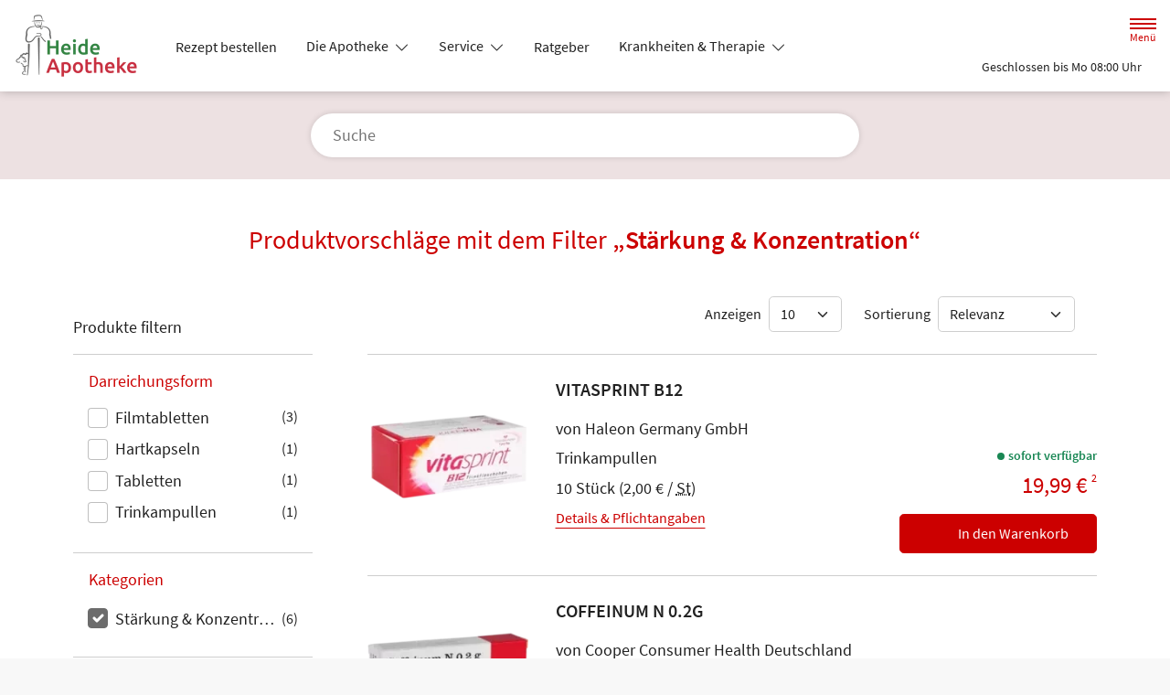

--- FILE ---
content_type: text/html; charset=UTF-8
request_url: https://www.heideapotheke.de/shop?filter%5Bcategory_id%5D%5B0%5D=76
body_size: 14860
content:
<!doctype html>
<html lang="de">
<head>
    <title>Produktvorschläge mit dem Filter „Stärkung &amp; Konzentration“ | Heide-Apotheke in 49681 Garrel</title>
    <meta charset="utf-8">
<meta http-equiv="x-ua-compatible" content="ie=edge">
<meta name="viewport" content="width=device-width, initial-scale=1">
<meta name="theme-color" content="#ffffff">    <meta name="description" content="Produktvorschläge mit dem Filter „Stärkung &amp;amp; Konzentration“ präsentiert von Heide-Apotheke in Garrel.">
    <meta property="og:title" content="Produktvorschläge mit dem Filter „Stärkung &amp;amp; Konzentration“ | Heide-Apotheke">
    <meta property="og:site_name" content="Produktvorschläge mit dem Filter „Stärkung &amp;amp; Konzentration“ | Heide-Apotheke">
        <meta name="mobile-web-app-capable" content="yes">
    <link rel="icon" sizes="192x192" href="https://premiumsite.apocdn.net/themes/common/images/home_screen_icon/apotheken_logo_192x192.png">
        <meta name="apple-mobile-web-app-capable" content="yes">     <link rel="apple-touch-icon" href="https://premiumsite.apocdn.net/apple-touch-icon.png">
    <link rel="apple-touch-icon" sizes="76x76" href="https://premiumsite.apocdn.net/apple-touch-icon-76x76.png">
    <link rel="apple-touch-icon" sizes="120x120" href="https://premiumsite.apocdn.net/apple-touch-icon-120x120.png">
    <link rel="apple-touch-icon" sizes="152x152" href="https://premiumsite.apocdn.net/apple-touch-icon-152x152.png">


<meta name="copyright" content="apotheken.de DAN GmbH">
<meta property="og:type" content="website">
<meta property="og:url" itemprop="url" content="heideapotheke.de">
<meta property="og:image" itemprop="image" content="https://mein-uploads.apocdn.net/17191/logo/180208_Heide-Apotheke_Logo2.png">
<meta name="format-detection" content="telephone=no">

    
    <link rel="manifest" href="/manifest.json">

                                                <link rel="preload" href="/fonts/source-sans-pro-v14-latin-300.woff" as="font" type="font/woff2" crossorigin>
                            <link rel="preload" href="/fonts/source-sans-pro-v14-latin-300.woff2" as="font" type="font/woff2" crossorigin>
                            <link rel="preload" href="/fonts/source-sans-pro-v14-latin-300italic.woff" as="font" type="font/woff2" crossorigin>
                            <link rel="preload" href="/fonts/source-sans-pro-v14-latin-300italic.woff2" as="font" type="font/woff2" crossorigin>
                            <link rel="preload" href="/fonts/source-sans-pro-v14-latin-600.woff" as="font" type="font/woff2" crossorigin>
                            <link rel="preload" href="/fonts/source-sans-pro-v14-latin-600.woff2" as="font" type="font/woff2" crossorigin>
                            <link rel="preload" href="/fonts/source-sans-pro-v14-latin-600italic.woff" as="font" type="font/woff2" crossorigin>
                            <link rel="preload" href="/fonts/source-sans-pro-v14-latin-600italic.woff2" as="font" type="font/woff2" crossorigin>
                            <link rel="preload" href="/fonts/source-sans-pro-v14-latin-italic.woff" as="font" type="font/woff2" crossorigin>
                            <link rel="preload" href="/fonts/source-sans-pro-v14-latin-italic.woff2" as="font" type="font/woff2" crossorigin>
                            <link rel="preload" href="/fonts/source-sans-pro-v14-latin-regular.woff" as="font" type="font/woff2" crossorigin>
                            <link rel="preload" href="/fonts/source-sans-pro-v14-latin-regular.woff2" as="font" type="font/woff2" crossorigin>
                        <link rel="preload" href="/fonts/source-sans-pro.css" as="style" onload="this.rel='stylesheet';">
            
                        <link rel="stylesheet" href="/color-scheme-build/color-scheme-red-not-home.61fecaba.css" media="all">
                        <link rel="stylesheet" href="/color-scheme-build/color-scheme-red.85634679.css" media="all">
                <link rel="preload" href="/color-scheme-build/color-scheme-red-non-blocking.b7d834e6.css" as="style" onload="this.rel='stylesheet';">
                <meta name="apple-itunes-app" content="app-id=506362694">
    
    
    <script src="/legacy-build/runtime.9df288f6.js" defer data-turbo-track="reload" data-turbo-eval="false" nomodule integrity="sha384-mE1+j2IQOsimcDidE9F1Yru/wKwSdNSSdGNDtfCYrvAhh5scl0AzmLVh2DosIsgs"></script><script src="/legacy-build/214.fb710443.js" defer data-turbo-track="reload" data-turbo-eval="false" nomodule integrity="sha384-4HOY+NTvDXUFG+SGPNA8w22fYhSOxNEV+xC59y9AGCH22enQNLVaihQ3VktqsCY/"></script><script src="/legacy-build/89.6b28233e.js" defer data-turbo-track="reload" data-turbo-eval="false" nomodule integrity="sha384-aYwlL8dEh8b2hZPiYyupxqtcUW/k0+Cnb/sGrf5cuzXVzQY61oL9x3pgdagLo0JK"></script><script src="/legacy-build/765.53f34551.js" defer data-turbo-track="reload" data-turbo-eval="false" nomodule integrity="sha384-hsihJpiysRo9riUTkV1iWlMJPURdweNtmB3lNrlMsIqiJgqd2vsJEhB1knqkUyte"></script><script src="/legacy-build/stimulus.5025ab06.js" defer data-turbo-track="reload" data-turbo-eval="false" nomodule integrity="sha384-ngLKNCFIePTcoQxuyMjKS1MZILJPpEgzMnjuzcG666UTP2Kop6RQRbJ9COLuCRIK"></script><script src="/modern-build/runtime.962e44e4.js" defer data-turbo-track="reload" data-turbo-eval="false" type="module" integrity="sha384-4GfIZ9QYmCvE5GLUYGw8GGL5h2403CkrS4tGZ3G1VCfss/w25iYQE79ytOUq+Oi7"></script><script src="/modern-build/434.6bd839b1.js" defer data-turbo-track="reload" data-turbo-eval="false" type="module" integrity="sha384-1hO1vko9zz1+IXIXSS7QWLHrYzp4IqzzuJAGWUSwgbn14GGavQkQQJJg5a2iGYks"></script><script src="/modern-build/89.a0d9c62e.js" defer data-turbo-track="reload" data-turbo-eval="false" type="module" integrity="sha384-4MpcC+F0ee3FBN+/ujy0/1flzawMEarWYWlc60poMGXfMmcqPfrXymCMR80szm7m"></script><script src="/modern-build/854.e258fad3.js" defer data-turbo-track="reload" data-turbo-eval="false" type="module" integrity="sha384-CJu8/fWk27r+E4RN/4a9Z1hCRTsZ0v/RweU1+MLRdOZKGVdLJFCLu/fhORpKqz/p"></script><script src="/modern-build/stimulus.28e93a51.js" defer data-turbo-track="reload" data-turbo-eval="false" type="module" integrity="sha384-miohPM8LrISYRTLVMlMiaZqDBrEF9j3DKniA8RDLo3ergVbQVxX3Bq/PjWJJ9+nK"></script>

    
        
        </head><body class="font-bootstrap-icons-not-ready font-apotheken-icons-v2-not-ready font-sourceSansPro show-search-form" data-controller="menu window-height webfonts error product-search block-search" data-block-search-autosuggestions-url-value="https://www.heideapotheke.de/suche/suggestions/products" data-cart-count="0" data-locale="de">
    <a href="#content" class="visually-hidden-focusable">Zum Hauptinhalt springen</a>
    <div id="page">
                                <header id="header" data-controller="header" class="bg-default">
    <nav class="navbar">
        <div class="container-fluid flex-nowrap justify-content-lg-start align-items-start">
            <div class="column-left d-flex flex-column justify-content-start">
                <div class="d-flex">
                                        <a class="navbar-brand d-flex flex-column me-md-2" href="/" aria-label="Zur Startseite">
                        <div class="logo pe-3">
                            <img src="https://mein-uploads.apocdn.net/17191/logo/180208_Heide-Apotheke_Logo2@500-160.webp" class="img" alt="Logo Heide-Apotheke" height="80" width="250">
                        </div>
                        <div class="pharmacy-name d-none">
                            <span>Heide-Apotheke</span>
                        </div>
                    </a>
                    <div class="d-flex flex-column justify-content-center">
                        <div class="pharmacy-name d-none">
                            Heide-Apotheke
                        </div>
                        <nav id="main-nav" class="d-none d-lg-flex me-5" data-controller="main-nav">
                            <ul class="menu list-inline d-flex flex-wrap align-items-center mb-0">
                                                                                                                                            <li class="menu__item">
                                            <a href="/rezept">Rezept bestellen</a>
                                        </li>
                                                                                                                                                <li class="menu__item">
                                            <a class="dropdown-toggle" data-bs-toggle="collapse" href="#menu-dropdown-1" role="button" aria-expanded="false">
                                                Die Apotheke
                                            </a>
                                        </li>
                                                                                                                                                                                        <li class="menu__item">
                                            <a class="dropdown-toggle" data-bs-toggle="collapse" href="#menu-dropdown-2" role="button" aria-expanded="false">
                                                Service
                                            </a>
                                        </li>
                                                                                                                                                                                        <li class="menu__item">
                                            <a href="/advisor">Ratgeber</a>
                                        </li>
                                                                                                                                                <li class="menu__item">
                                            <a class="dropdown-toggle" data-bs-toggle="collapse" href="#menu-dropdown-3" role="button" aria-expanded="false">
                                                Krankheiten &amp; Therapie
                                            </a>
                                        </li>
                                                                                                                                                                                        <li class="menu__item">
                                            <a class="dropdown-toggle" data-bs-toggle="collapse" href="#menu-dropdown-4" role="button" aria-expanded="false">
                                                Eltern &amp; Kind
                                            </a>
                                        </li>
                                                                                                                                                                                        <li class="menu__item">
                                            <a href="/gesund-im-alter">Gesund im Alter</a>
                                        </li>
                                                                                                                                                <li class="menu__item">
                                            <a href="/kontakt">Kontakt</a>
                                        </li>
                                                                                                                                                <li class="menu__item">
                                            <a href="/news">News</a>
                                        </li>
                                                                                                                                                <li class="menu__item">
                                            <a href="/stellenangebote">Stellenangebote</a>
                                        </li>
                                                                                                </ul>
                        </nav>
                    </div>
                    </div>
                <div class="d-flex">
                    <a class="navbar-brand navbar-brand--sticky d-flex flex-column me-md-2" href="/" aria-label="Zur Startseite">
                        <div class="logo logo--sticky d-flex align-items-center">
                                                                                                                    <img src="/svg/Deutsche_Apotheke_Logo.svg" class="img me-2 apo-a" alt="Logo Apotheken A" width="551" height="559">
                                                                                                                <span class="title length-short">
                                Heide-Apotheke
                            </span>
                        </div>
                    </a>
                </div>
            </div>
            <div class="column-right d-flex flex-column flex-md-row-reverse flex-lg-column flex-xxl-row-reverse align-items-md-center align-items-lg-end align-items-xxl-center align-self-md-center align-self-lg-start align-self-xxl-center justify-content-end ms-lg-auto">
                <nav id="meta-nav" class="mb-2 mb-md-0 mb-lg-2 mb-xxl-0 ms-md-3 ms-xxl-5" aria-label="Globale Navigation">
                                        <ul class="menu list-inline d-flex align-items-center justify-content-end mb-0">
                                                    <li class="menu__item menu__item--icon list-inline-item">
                                <a href="tel:+494474947800" aria-label="Jetzt Apotheke anrufen">
                                    <i class="bi-telephone" role="img" aria-label="Anrufen"></i>
                                </a>
                            </li>
                                                <li class="menu__item menu__item--icon list-inline-item ms-md-2 ms-lg-2 ms-xxl-3" data-controller="cart-icon">
                                    <a href="/warenkorb" aria-label="Hier Warenkorb öffnen">
                                        <i id="cart-icon" class="bi bi-bag" role="img" aria-label="Warenkorb"></i>
                                    </a>
                                </li>
                            <li class="menu__item menu__item--icon list-inline-item ms-md-2 ms-lg-2 ms-xxl-3 d-none d-md-block">
                                <button id="toggle-search-overlay" aria-label="Suche" aria-haspopup="dialog">
                                    <i class="bi bi-search" role="img" aria-label="Suche" data-action="click->block-search#openOverlay"></i>
                                    <span class="d-none">Suche</span>
                                </button>
                            </li>
                            <li class="menu__item menu__item--toggle list-inline-item ms-md-4 ms-lg-3 ms-xxl-4">
                                <a id="toggle-offcanvas-nav" class="d-flex flex-column justify-content-center" href="#" aria-expanded="false" data-action="click->menu#menuOpen">
                                    <span class="icon"></span>
                                    <span class="title">Menü</span>
                                </a>
                            </li>
                        </ul>
                </nav>
                <div id="dropdown-opening-hours" class="oh dropdown">
    <a id="dropdown-opening-hours__dropdown-toggle" href="#" class="dropdown-toggle" data-bs-toggle="dropdown" aria-expanded="false" data-bs-auto-close="outside" data-header-target="toggle">
        <i class="bi-clock"></i>
                        <span>Geschlossen bis Mo 08:00 Uhr</span>
            <i class="bi-chevron-down"></i>
    </a>
    <div id="dropdown-opening-hours__dropdown-menu" class="dropdown-menu dropdown-menu-end p-4" aria-labelledby="dropdown-opening-hours__dropdown-toggle" style="display:none" data-header-target="menu">
        <div class="d-grid gap-2 mb-4">
            <a href="/notdienst" class="btn btn-danger d-flex justify-content-center align-items-center">
                <i class="theme_icon-emergency-service me-1"></i>
                <span>Notdienst-Apotheken anzeigen</span>
            </a>
        </div>
        <h3 class="h4 text-center">Öffnungszeiten</h3>
                                                                                    <div class="oh-table d-flex flex-wrap">
                                                                                    <div>Montag</div>
                        <div>
                                                            08:00 - 12:30<br>
                                                            14:00 - 19:00<br>
                                                                                        <small></small>
                                                    </div>
                                                                    <div>Dienstag</div>
                        <div>
                                                            08:00 - 12:30<br>
                                                            14:00 - 19:00<br>
                                                                                        <small></small>
                                                    </div>
                                                                    <div>Mittwoch</div>
                        <div>
                                                            08:00 - 12:30<br>
                                                            14:00 - 18:00<br>
                                                                                        <small></small>
                                                    </div>
                                                                    <div>Donnerstag</div>
                        <div>
                                                            08:00 - 12:30<br>
                                                            14:00 - 19:00<br>
                                                                                        <small></small>
                                                    </div>
                                                                    <div>Freitag</div>
                        <div>
                                                            08:00 - 12:30<br>
                                                            14:00 - 18:00<br>
                                                                                        <small></small>
                                                    </div>
                                                                    <div>Samstag</div>
                        <div>
                                                            08:00 - 13:00<br>
                                                                                        <small></small>
                                                    </div>
                                                </div>
            </div>
</div>

                </div>
        </div>
    </nav>
</header>

                                                        <ul id="menu-dropdown-1" class="dropdown-menu main-nav-dropdown">
                                                            <li>
                            <a class="dropdown-item" href="/team">Team</a>
                        </li>
                                                                                <li>
                            <a class="dropdown-item" href="/unser-team">Unser Team</a>
                        </li>
                                                                                <li>
                            <a class="dropdown-item" href="/botendienst">Botendienst</a>
                        </li>
                                                                                <li>
                            <a class="dropdown-item" href="/athina-arzneimittel-therapiesicherheit">ATHINA Arzneimittel-Therapiesicherheit</a>
                        </li>
                                                                                <li>
                            <a class="dropdown-item" href="/unser-film">Unser Film</a>
                        </li>
                                                                                <li>
                            <a class="dropdown-item" href="/unsere-kundenkarte">Unsere Kundenkarte</a>
                        </li>
                                                                                <li>
                            <a class="dropdown-item" href="/unsere-meine-apotheke-bestell-app">Unsere &quot;Meine Apotheke&quot; Bestell-App</a>
                        </li>
                                                                                <li>
                            <a class="dropdown-item" href="/unsere-exklusive-hautpflegeserie">Unsere exklusive Hautpflegeserie</a>
                        </li>
                                                                                <li>
                            <a class="dropdown-item" href="/unsere-apotheke">Unsere Apotheke</a>
                        </li>
                                                 </ul>
                                                    <ul id="menu-dropdown-2" class="dropdown-menu main-nav-dropdown">
                                                            <li>
                            <a class="dropdown-item" href="/services">Unsere Leistungen</a>
                        </li>
                                                                                <li>
                            <a class="dropdown-item" href="/medikationsanalyse">Medikationsanalyse</a>
                        </li>
                                                                                <li>
                            <a class="dropdown-item" href="/notdienst">Notdienst heute</a>
                        </li>
                                                                                <li>
                            <a class="dropdown-item" href="/eigenherstellung">Eigenherstellung</a>
                        </li>
                                                                                <li>
                            <a class="dropdown-item" href="/24h-abholmoeglichkeit">24h Abholmöglichkeit</a>
                        </li>
                                                                                <li>
                            <a class="dropdown-item" href="/kostenloser-lieferdienst">Kostenloser Lieferdienst</a>
                        </li>
                                                                                <li>
                            <a class="dropdown-item" href="/schwerpunkt-haut">Schwerpunkt Haut</a>
                        </li>
                                                                                <li>
                            <a class="dropdown-item" href="/bargeldlose-zahlung">Bargeldlose Zahlung</a>
                        </li>
                                                 </ul>
                                                                        <ul id="menu-dropdown-3" class="dropdown-menu main-nav-dropdown">
                <li>
    <a class="dropdown-item" href="/krankheiten-und-therapie/66-erkrankungen-im-alter">Erkrankungen im Alter</a>
</li>
<li>
    <a class="dropdown-item" href="/krankheiten-und-therapie/67-sexualmedizin">Sexualmedizin</a>
</li>
<li>
    <a class="dropdown-item" href="/krankheiten-und-therapie/70-aesthetische-chirurgie">Ästhetische Chirurgie</a>
</li>
<li>
    <a class="dropdown-item" href="/krankheiten-und-therapie/75-augen">Augen</a>
</li>
<li>
    <a class="dropdown-item" href="/krankheiten-und-therapie/81-zaehne-und-kiefer">Zähne und Kiefer</a>
</li>
<li>
    <a class="dropdown-item" href="/krankheiten-und-therapie/89-hno-atemwege-und-lunge">HNO, Atemwege und Lunge</a>
</li>
<li>
    <a class="dropdown-item" href="/krankheiten-und-therapie/99-magen-und-darm">Magen und Darm</a>
</li>
<li>
    <a class="dropdown-item" href="/krankheiten-und-therapie/107-herz-gefaesse-kreislauf">Herz, Gefäße, Kreislauf</a>
</li>
<li>
    <a class="dropdown-item" href="/krankheiten-und-therapie/113-stoffwechsel">Stoffwechsel</a>
</li>
<li>
    <a class="dropdown-item" href="/krankheiten-und-therapie/121-nieren-und-harnwege">Nieren und Harnwege</a>
</li>
<li>
    <a class="dropdown-item" href="/krankheiten-und-therapie/125-orthopaedie-und-unfallmedizin">Orthopädie und Unfallmedizin</a>
</li>
<li>
    <a class="dropdown-item" href="/krankheiten-und-therapie/136-rheumatologische-erkrankungen">Rheumatologische Erkrankungen</a>
</li>
<li>
    <a class="dropdown-item" href="/krankheiten-und-therapie/142-blut-krebs-und-infektionen">Blut, Krebs und Infektionen</a>
</li>
<li>
    <a class="dropdown-item" href="/krankheiten-und-therapie/149-haut-haare-und-naegel">Haut, Haare und Nägel</a>
</li>
<li>
    <a class="dropdown-item" href="/krankheiten-und-therapie/160-psychische-erkrankungen">Psychische Erkrankungen</a>
</li>
<li>
    <a class="dropdown-item" href="/krankheiten-und-therapie/166-neurologie">Neurologie</a>
</li>
<li>
    <a class="dropdown-item" href="/krankheiten-und-therapie/176-schmerz-und-schlafmedizin">Schmerz- und Schlafmedizin</a>
</li>
<li>
    <a class="dropdown-item" href="/krankheiten-und-therapie/180-frauenkrankheiten">Frauenkrankheiten</a>
</li>
<li>
    <a class="dropdown-item" href="/krankheiten-und-therapie/185-maennerkrankheiten">Männerkrankheiten</a>
</li>

            </ul>
                                                    <ul id="menu-dropdown-4" class="dropdown-menu main-nav-dropdown">
                <li>
    <a class="dropdown-item" href="/themenwelt/eltern-kind/29-eltern-und-kind/34-unerfuellter-kinderwunsch">Unerfüllter Kinderwunsch</a>
</li>
<li>
    <a class="dropdown-item" href="/themenwelt/eltern-kind/29-eltern-und-kind/35-schwangerschaft">Schwangerschaft</a>
</li>
<li>
    <a class="dropdown-item" href="/themenwelt/eltern-kind/29-eltern-und-kind/36-geburt-und-stillzeit">Geburt und Stillzeit</a>
</li>
<li>
    <a class="dropdown-item" href="/themenwelt/eltern-kind/29-eltern-und-kind/37-kinderkrankheiten">Kinderkrankheiten</a>
</li>

            </ul>
                                                                                                        
                <nav id="offcanvas-nav" data-menu-target="menu">
    <header id="offcanvas-nav__header">
        <button id="btn-close-offcanvas-nav" type="button" class="btn-close btn-close--custom" aria-label="Close" data-action="click->menu#menuClose">
            <svg xmlns="http://www.w3.org/2000/svg" width="22" height="22"><path d="M12 11l9.8-9.8a.69.69 0 000-1 .69.69 0 00-1 0L11 10 1.2.21a.69.69 0 00-1 0 .69.69 0 000 1L10 11 .21 20.8a.69.69 0 000 1 .69.69 0 001 0L11 12l9.8 9.8a.7.7 0 101-1z"/></svg>
            <span class="visually-hidden">Menü schließen</span>
        </button>
        <div class="pharmacy-address">
            <address class="text-start m-0 px-3 py-2 py-lg-3 pe-5">
                <span class="pharmacy-name">
                    <figure>
                                                                                                    <img src="/svg/Deutsche_Apotheke_Logo.svg" class="apo-a" alt="" width="30" height="30">
                                           </figure>
                    <span>Heide-Apotheke</span>
                </span>
                                    <span class="location">
                        <i class="bi-geo-alt-fill"></i>
                        <span>Hauptstr. 58 · 49681 Garrel</span>
                    </span>
                                            <span class="phone">
                            <i class="bi-telephone-fill"></i>
                            <a href="tel:+494474947800">Telefon: 04474/947800</a>
                        </span>
                                                                <span class="email">
                            <i class="bi-envelope-fill"></i>
                            <a href="mailto:info@heideapotheke.de">info@heideapotheke.de</a>
                        </span>
                                                </address>
            <a href="/kontakt" title="Zur Kontaktseite" class="btn-contact">
                    <i class="bi-chevron-right"></i>
                </a></div>
        <div class="search-form">
            <div class="form-wrap">
                <form action="/shop" class="f-flex p-3 pt-2 pb-2" method="get" data-controller="input-reset">
                        <fieldset>
                            <legend class="visually-hidden">Suche nach Medikamenten, Symptomen, PZNs</legend>
                            <div class="input-group">
                                <input
                                    id="offcanvas-search-field"
                                    type="text"
                                    name="search"
                                    placeholder="Suche"
                                    aria-label="Suche"
                                    autocomplete="off"
                                    aria-haspopup="dialog"
                                    value=""
                                    data-input-reset-target="input" data-block-search-target="offcanvasInput"
                                    data-action="focus->menu#searchFocus keyup->input-reset#toggleBtnReset focus->block-search#focusSuggestionsOffcanvas keyup->block-search#toggleSearchSuggestionsOffcanvas keyup->block-search#autosuggestionsOffcanvas">
                                <i class="bi bi-search text-primary"></i>
                            </div>
                            <button
                                type="reset"
                                class="btn btn-reset"
                                data-input-reset-target="button"
                                data-action="input-reset#reset block-search#reset">
                                <i class="bi bi-x-lg text-primary"></i>
                                <span class="visually-hidden">Suche zurücksetzen</span>
                            </button>
                        </fieldset>
                    </form>
                    <button id="btn-search-form-close" class="btn" data-action="click->menu#searchClose">
                        <i class="bi bi-arrow-left-short text-primary"></i>
                        <span class="visually-hidden">Suche schließen</span>
                    </button>
                </div><div class="autocomplete-results">
                    <div class="p-4 pt-3 pb-3">
                        <div id="offcanvas-search-autocomplete-results-placeholder" class="placeholder results-list">
                            <div data-block-search-target="defaultSuggestionsOffcanvas"></div>
                        </div>
                        <div id="offcanvas-search-autocomplete-results-list" class="results-list" data-block-search-target="suggestionsOffcanvasResultList"></div>
                    </div>
                    <div class="p-4 pt-3 pb-3">
                        <a href="/shop" class="btn btn-outline-primary mt-3 d-block" data-action="product-search#showSearchResults">
                            Alle Ergebnisse anzeigen
                        </a>
                    </div>
                </div></div>
    </header>
    <ul id="panel-menu" class="menu">
                                                <li class="menu__item mm-listitem">
                    <a href="/rezept">Rezept bestellen</a>
                </li>
                                                            <li class="menu__item">
                    <span>Die Apotheke</span>
                    <ul class="menu menu--sub">
                                                                                                        <li class="menu__item">
                                    <a href="/team">Team</a>
                                </li>
                                                                                                                                                            <li class="menu__item">
                                    <a href="/unser-team">Unser Team</a>
                                </li>
                                                                                                                                                            <li class="menu__item">
                                    <a href="/botendienst">Botendienst</a>
                                </li>
                                                                                                                                                            <li class="menu__item">
                                    <a href="/athina-arzneimittel-therapiesicherheit">ATHINA Arzneimittel-Therapiesicherheit</a>
                                </li>
                                                                                                                                                                                                        <li class="menu__item">
                                    <a href="/unser-film">Unser Film</a>
                                </li>
                                                                                                                                                            <li class="menu__item">
                                    <a href="/unsere-kundenkarte">Unsere Kundenkarte</a>
                                </li>
                                                                                                                                                            <li class="menu__item">
                                    <a href="/unsere-meine-apotheke-bestell-app">Unsere &quot;Meine Apotheke&quot; Bestell-App</a>
                                </li>
                                                                                                                                                                                                        <li class="menu__item">
                                    <a href="/unsere-exklusive-hautpflegeserie">Unsere exklusive Hautpflegeserie</a>
                                </li>
                                                                                                                                                                                                        <li class="menu__item">
                                    <a href="/unsere-apotheke">Unsere Apotheke</a>
                                </li>
                                                                                                                                        </ul>
                </li>
                                                            <li class="menu__item">
                    <span>Service</span>
                    <ul class="menu menu--sub">
                                                                                                        <li class="menu__item">
                                    <a href="/services">Unsere Leistungen</a>
                                </li>
                                                                                                                                                            <li class="menu__item">
                                    <a href="/medikationsanalyse">Medikationsanalyse</a>
                                </li>
                                                                                                                                                            <li class="menu__item">
                                    <a href="/notdienst">Notdienst heute</a>
                                </li>
                                                                                                                                                                                                        <li class="menu__item">
                                    <a href="/eigenherstellung">Eigenherstellung</a>
                                </li>
                                                                                                                                                            <li class="menu__item">
                                    <a href="/24h-abholmoeglichkeit">24h Abholmöglichkeit</a>
                                </li>
                                                                                                                                                            <li class="menu__item">
                                    <a href="/kostenloser-lieferdienst">Kostenloser Lieferdienst</a>
                                </li>
                                                                                                                                                            <li class="menu__item">
                                    <a href="/schwerpunkt-haut">Schwerpunkt Haut</a>
                                </li>
                                                                                                                                                            <li class="menu__item">
                                    <a href="/bargeldlose-zahlung">Bargeldlose Zahlung</a>
                                </li>
                                                                                            </ul>
                </li>
                                                            <li class="menu__item mm-listitem">
                    <a href="/advisor">Ratgeber</a>
                </li>
                                                            <li class="menu__item">
    <span>Krankheiten & Therapie</span>
    <ul class="menu menu--sub">
        <li class="menu__item">
            <a href="/krankheiten-und-therapie/66-erkrankungen-im-alter">Erkrankungen im Alter</a>
        </li>
        <li class="menu__item">
            <a href="/krankheiten-und-therapie/67-sexualmedizin">Sexualmedizin</a>
        </li>
        <li class="menu__item">
            <a href="/krankheiten-und-therapie/70-aesthetische-chirurgie">Ästhetische Chirurgie</a>
        </li>
        <li class="menu__item">
            <a href="/krankheiten-und-therapie/75-augen">Augen</a>
        </li>
        <li class="menu__item">
            <a href="/krankheiten-und-therapie/81-zaehne-und-kiefer">Zähne und Kiefer</a>
        </li>
        <li class="menu__item">
            <a href="/krankheiten-und-therapie/89-hno-atemwege-und-lunge">HNO, Atemwege und Lunge</a>
        </li>
        <li class="menu__item">
            <a href="/krankheiten-und-therapie/99-magen-und-darm">Magen und Darm</a>
        </li>
        <li class="menu__item">
            <a href="/krankheiten-und-therapie/107-herz-gefaesse-kreislauf">Herz, Gefäße, Kreislauf</a>
        </li>
        <li class="menu__item">
            <a href="/krankheiten-und-therapie/113-stoffwechsel">Stoffwechsel</a>
        </li>
        <li class="menu__item">
            <a href="/krankheiten-und-therapie/121-nieren-und-harnwege">Nieren und Harnwege</a>
        </li>
        <li class="menu__item">
            <a href="/krankheiten-und-therapie/125-orthopaedie-und-unfallmedizin">Orthopädie und Unfallmedizin</a>
        </li>
        <li class="menu__item">
            <a href="/krankheiten-und-therapie/136-rheumatologische-erkrankungen">Rheumatologische Erkrankungen</a>
        </li>
        <li class="menu__item">
            <a href="/krankheiten-und-therapie/142-blut-krebs-und-infektionen">Blut, Krebs und Infektionen</a>
        </li>
        <li class="menu__item">
            <a href="/krankheiten-und-therapie/149-haut-haare-und-naegel">Haut, Haare und Nägel</a>
        </li>
        <li class="menu__item">
            <a href="/krankheiten-und-therapie/160-psychische-erkrankungen">Psychische Erkrankungen</a>
        </li>
        <li class="menu__item">
            <a href="/krankheiten-und-therapie/166-neurologie">Neurologie</a>
        </li>
        <li class="menu__item">
            <a href="/krankheiten-und-therapie/176-schmerz-und-schlafmedizin">Schmerz- und Schlafmedizin</a>
        </li>
        <li class="menu__item">
            <a href="/krankheiten-und-therapie/180-frauenkrankheiten">Frauenkrankheiten</a>
        </li>
        <li class="menu__item">
            <a href="/krankheiten-und-therapie/185-maennerkrankheiten">Männerkrankheiten</a>
        </li>
    </ul>
</li>

                                                            <li class="menu__item">
    <span>Eltern &amp; Kind</span>
    <ul class="menu menu--sub">
        <li class="menu__item">
            <a href="/themenwelt/eltern-kind/29-eltern-und-kind/34-unerfuellter-kinderwunsch">Unerfüllter Kinderwunsch</a>
        </li>
        <li class="menu__item">
            <a href="/themenwelt/eltern-kind/29-eltern-und-kind/35-schwangerschaft">Schwangerschaft</a>
        </li>
        <li class="menu__item">
            <a href="/themenwelt/eltern-kind/29-eltern-und-kind/36-geburt-und-stillzeit">Geburt und Stillzeit</a>
        </li>
        <li class="menu__item">
            <a href="/themenwelt/eltern-kind/29-eltern-und-kind/37-kinderkrankheiten">Kinderkrankheiten</a>
        </li>
    </ul>
</li>

                                                            <li class="menu__item mm-listitem">
                    <a href="/gesund-im-alter">Gesund im Alter</a>
                </li>
                                                            <li class="menu__item mm-listitem">
                    <a href="/kontakt">Kontakt</a>
                </li>
                                                            <li class="menu__item mm-listitem">
                    <a href="/news">News</a>
                </li>
                                                            <li class="menu__item mm-listitem">
                    <a href="/stellenangebote">Stellenangebote</a>
                </li>
                        </ul>
    <footer id="offcanvas-nav__footer" class="p-4 pt-3 pb-3">
        <ul class="menu list-inline mb-0">
            <li class="menu__item list-inline-item">
                <a href="/kontakt" class="menu__item list-inline-item">
                    <i class="bi bi-envelope"></i>
                    <span class="visually-hidden">Schreiben Sie uns eine E-Mail.</span>
                </a>
            </li><li class="menu__item list-inline-item">
                <a href="https://www.facebook.com/GarrelHeideApotheke" class="menu__item list-inline-item">
                    <i class="bi bi-facebook"></i>
                    <span class="visually-hidden">Besuchen Sie uns auf Facebook.</span>
                </a>
            </li><li class="menu__item list-inline-item">
                <a href="https://www.youtube.com/channel/UC5FCWOo1PXiAEteTSsXaPFg" class="menu__item list-inline-item">
                    <i class="bi bi-youtube"></i>
                    <span class="visually-hidden">Besuchen Sie uns auf Youtube.</span>
                </a>
            </li><li class="menu__item list-inline-item">
                <a href="https://www.instagram.com/heide.apotheke/" class="menu__item list-inline-item">
                    <i class="bi bi-instagram"></i>
                    <span class="visually-hidden">Besuchen Sie uns auf Instagram.</span>
                </a>
            </li></ul>
    </footer>
</nav>

                <div id="content">
            <div class="b b--search-form bg-light" data-block-search-target="form">
    <div class="container-fluid side-padding bg-light search-form-container" data-block-search-target="formContainer">
        <div class="search-form mx-auto py-3 py-sm-4">
            <h4 class="headline text-primary text-center d-none d-md-block">
                <strong>Suche</strong> nach Medikamenten, Symptomen, PZNs</h4>
            <form action="/shop" data-controller="input-reset">
                    <fieldset>
                        <legend class="visually-hidden">Suche nach Medikamenten, Symptomen, PZNs</legend>
                        <button class="close-search-overlay" aria-label="Suche schließen" data-action="click->block-search#closeOverlay">
                            <i class="bi bi-arrow-left-short text-primary"></i>
                            <span class="visually-hidden">Suche schließen</span>
                        </button>
                        <i class="bi bi-search text-primary" data-action="click->block-search#openOverlay"></i>
                        <div class="input-group">
                            <input
                                type="text"
                                id="search-field"
                                class="input-search"
                                name="search"
                                placeholder="Suche"
                                aria-label="Suche"
                                autocomplete="off"
                                value=""
                                data-input-reset-target="input" data-block-search-target="input"
                                data-action="keyup->input-reset#toggleBtnReset product-search#search keyup->block-search#autosuggestions keyup->block-search#toggleSearchSuggestions keyup->product-search#toggleSearchSuggestions click->block-search#openOverlay keydown.enter->product-search#showSearchResults">
                        </div>
                        <button
                            type="reset"
                            class="btn btn-reset input-reset-trigger"
                            data-target-input="search-field"
                            data-input-reset-target="button"
                            data-action="input-reset#reset block-search#reset">
                            <i class="bi bi-x-lg text-primary"></i>
                            <span class="visually-hidden">Suche zurücksetzen</span>
                        </button>
                        <button id="toggle-offcanvas-search" class="toggle-offcanvas-search d-block d-md-none" data-action="click->menu#searchOpen" aria-label="Suche öffnen">
                            <span class="visually-hidden">Suche öffnen</span>
                        </button>
                    </fieldset>
                </form>
                <div class="autocomplete-results py-3">
                        <div id="search-autocomplete-results-placeholder" class="placeholder results-list px-3">
                            <div data-product-search-target="searchSuggestions" data-block-search-target="defaultSuggestions">
                            </div>
                        </div>
                        <div id="search-autocomplete-results-list" class="results-list px-3" data-block-search-target="suggestionsResultList">
                        </div>
                        <div>
                            <a href="/shop" class="btn btn-outline-primary mt-3 d-block" data-action="product-search#showSearchResults">
                                Alle Ergebnisse anzeigen
                            </a>
                        </div>
                    </div>
                        </div>
    </div>
    <div class="bg" data-action="click->block-search#closeOverlay"></div>
</div>

                <form data-search-url="/shop" action="/shop" data-product-search-target="searchForm">
        <div class="b b--search-results" data-controller="tabs">
            <fieldset>
                <legend class="visually-hidden">Suchparameter</legend>
                <input type="hidden" name="search" value="" data-product-search-target="searchResultSearchHidden">
                <input type="hidden" name="page" value="1" data-product-search-target="searchResultPageHidden">
                <input type="hidden" name="limit" value="10" data-product-search-target="searchResultLimitHidden">
                <input type="hidden" name="sort" value="" data-product-search-target="searchResultSortHidden">
                <input type="hidden" name="offers" value="">
                <input type="hidden" name="activeTab" value="" data-tabs-target="activeTab">
            </fieldset>
            <div class="nav-tabs-wrap side-padding bg-light d-flex justify-content-center hidden">
                <ul class="nav nav-tabs" id="search-results-tabs" role="tablist">
                    <li class="nav-item">
                        <button class="nav-link active" id="tab-produkte" data-bs-toggle="tab" data-bs-target="#produkte" type="button" role="tab" aria-controls="produkte" aria-selected="true" data-action="click->tabs#showContent"data-tabs-target="tab">
                            Produkte
                        </button>
                    </li>
                    <li class="nav-item">
                        <button class="nav-link" id="tab-inhalte" data-bs-toggle="tab" data-bs-target="#inhalte" type="button" role="tab" aria-controls="inhalte" aria-selected="false" data-action="click->tabs#showContent"data-tabs-target="tab">
                            Inhalte
                        </button>
                    </li>
                </ul>
            </div>

            <div class="tab-content container-fluid side-padding py-3 py-lg-5" id="search-tab-content">
                <div class="tab-pane tab-pane--products fade show active" id="produkte" role="tabpanel" aria-labelledby="tab-produkte" data-tabs-target="content">

                    <div class="search-results__products">
                        <h1 class="h3 headline text-primary">
                                    Produktvorschläge mit dem Filter <strong>„Stärkung &amp; Konzentration“</strong>
                                </h1>
                        <div class="d-grid d-lg-none d-sm-flex justify-content-sm-center pb-3">
                            <button id="btn-search-filter-modal" class="btn btn-primary btn-filter" data-action="product-search#clickFilterSearchResults">
                                                                    Produkte filtern
                                                            </button>
                        </div>

                        <div class="row">
                            <div class="col col-12 col-lg-3 col--sidebar" data-controller="collapse-more">
                                <div id="search-filter" class="search-filter modal modal-fullscreen-container fade" tabindex="-1" aria-labelledby="search-tab-content" aria-hidden="false" data-product-search-target="searchFilterModalDiv">
                                    <div class="modal-dialog modal-fullscreen">
                                        <div class="search-filter-content modal-content">

                                            <header>
                                                <div class="modal-header d-lg-none">
                                                    <h5 class="modal-title">Filter</h5>
                                                    <button type="button" class="btn-close btn-close--custom" data-bs-dismiss="modal" aria-label="Schließen">
                                                        <svg xmlns="http://www.w3.org/2000/svg" width="22" height="22"><path d="M12 11l9.8-9.8a.69.69 0 000-1 .69.69 0 00-1 0L11 10 1.2.21a.69.69 0 00-1 0 .69.69 0 000 1L10 11 .21 20.8a.69.69 0 000 1 .69.69 0 001 0L11 12l9.8 9.8a.7.7 0 101-1z"/></svg>
                                                        <span class="d-none">Schließen</span>
                                                    </button>
                                                </div>
                                                <div class="d-none d-lg-flex py-3">
                                                                                                            Produkte filtern
                                                                                                    </div>
                                            </header>

                                            <div class="filters modal-body px-lg-0">

                                                <div class="filter filter--sorting d-lg-none">
                                                    <label class="form-label">
                                                        Sortieren nach
                                                    </label>
                                                    <div class="btn-group btn-group--scrollable" role="group" aria-label="Basic radio toggle button group">
                                                        <fieldset>
                                                            <legend class="visually-hidden">Sortierung</legend>
                                                            <input type="radio" id="sorting-option-1" class="btn-check" name="btnradio" value="relevance_score:DESC" autocomplete="off" title="Sortierung nach Relevanz" checked="checked" data-action="product-search#changeSearchResultSortInModal">
                                                            <label class="btn btn-outline-secondary" for="sorting-option-1" aria-label="Sortieren nach Relevanz">Relevanz</label>
                                                            <input type="radio" id="sorting-option-5" class="btn-check" name="btnradio" value="name:ASC" autocomplete="off" title="Sortierung von A-Z"  data-action="product-search#changeSearchResultSortInModal">
                                                            <label class="btn btn-outline-secondary" for="sorting-option-5" aria-label="Sortieren von A bis Z">von A bis Z</label>
                                                            <input type="radio" id="sorting-option-6" class="btn-check" name="btnradio" value="name:DESC" autocomplete="off" title="Sortierung von Z-A"  data-action="product-search#changeSearchResultSortInModal">
                                                            <label class="btn btn-outline-secondary" for="sorting-option-6" aria-label="Sortieren von Z bis A">von Z bis A</label>
                                                        </fieldset>
                                                    </div>
                                                </div>

                                                <div class="filter filter--per-page d-lg-none">
                                                    <button class="btn btn-filter-modal text-primary" data-bs-target="#modal-per-page" data-bs-toggle="modal" data-bs-dismiss="modal" data-action="product-search#showSubModal">
                                                        <span>Anzeigen</span>
                                                        <div class="selected"></div>
                                                        <i class="bi bi-chevron-right"></i>
                                                    </button>
                                                </div>

                                                                                                    <div class="filter filter--dosage-form">
                                                        <button class="btn btn-filter-modal text-primary d-lg-none" data-bs-target="#modal-dosage-form" data-bs-toggle="modal" data-bs-dismiss="modal" data-action="product-search#showSubModal">
                                                            <span>Darreichungsform</span>
                                                            <i class="bi bi-chevron-right"></i>
                                                        </button>
                                                        <button class="btn btn-filter-collapse text-primary d-none d-lg-flex" type="button" data-bs-toggle="collapse" data-bs-target="#collapse-dosage-form" aria-expanded="true" aria-controls="collapse-dosage-form">
                                                            <span>Darreichungsform</span>
                                                            <i class="bi bi-chevron-right"></i>
                                                        </button>
                                                        <fieldset>
                                                            <legend class="visually-hidden">Darreichungsform</legend>
                                                            <div class="collapse filter-collapse pb-3 label-rows-2 show" id="collapse-dosage-form"
    data-controller="collapse-more">
    <div id="collapse-filter-options-list-dosage-form" class="filter-options-list"
        data-collapse-more-target="optionList">
                                                        <div class="form-check">
                <input
                    type="checkbox"
                    id="collapse-dosage-form-option-0"
                    name="filter[dosage_form][]"
                    title="Darreichungsform Filmtabletten auswählen"
                    class="form-check-input"
                    value="FTA"
                    data-mode="collapse"
                    data-twin="modal-dosage-form-option-0"
                                        data-action="click->product-search#changeSearchResultFilter" >
                <label
                    class="form-check-label"
                    for="collapse-dosage-form-option-0">
                    Filmtabletten
                </label>
                                    <span class="total">(3)</span>
                            </div>
                                            <div class="form-check">
                <input
                    type="checkbox"
                    id="collapse-dosage-form-option-1"
                    name="filter[dosage_form][]"
                    title="Darreichungsform Hartkapseln auswählen"
                    class="form-check-input"
                    value="HKP"
                    data-mode="collapse"
                    data-twin="modal-dosage-form-option-1"
                                        data-action="click->product-search#changeSearchResultFilter" >
                <label
                    class="form-check-label"
                    for="collapse-dosage-form-option-1">
                    Hartkapseln
                </label>
                                    <span class="total">(1)</span>
                            </div>
                                            <div class="form-check">
                <input
                    type="checkbox"
                    id="collapse-dosage-form-option-2"
                    name="filter[dosage_form][]"
                    title="Darreichungsform Tabletten auswählen"
                    class="form-check-input"
                    value="TAB"
                    data-mode="collapse"
                    data-twin="modal-dosage-form-option-2"
                                        data-action="click->product-search#changeSearchResultFilter" >
                <label
                    class="form-check-label"
                    for="collapse-dosage-form-option-2">
                    Tabletten
                </label>
                                    <span class="total">(1)</span>
                            </div>
                                            <div class="form-check">
                <input
                    type="checkbox"
                    id="collapse-dosage-form-option-3"
                    name="filter[dosage_form][]"
                    title="Darreichungsform Trinkampullen auswählen"
                    class="form-check-input"
                    value="TRA"
                    data-mode="collapse"
                    data-twin="modal-dosage-form-option-3"
                                        data-action="click->product-search#changeSearchResultFilter" >
                <label
                    class="form-check-label"
                    for="collapse-dosage-form-option-3">
                    Trinkampullen
                </label>
                                    <span class="total">(1)</span>
                            </div>
                        </div>
    </div>

                                                        </fieldset>
                                                    </div>
                                                
                                                
                                                
                                                                                                    <div class="filter filter--category-id">
                                                        <button class="btn btn-filter-modal text-primary d-lg-none" data-bs-target="#modal-category-id" data-bs-toggle="modal" data-bs-dismiss="modal" data-action="product-search#showSubModal">
                                                            <span>Kategorien</span>
                                                            <i class="bi bi-chevron-right"></i>
                                                        </button>
                                                        <button class="btn btn-filter-collapse text-primary d-none d-lg-flex" type="button" data-bs-toggle="collapse" data-bs-target="#collapse-category-id" aria-expanded="true" aria-controls="collapse-category-id">
                                                            <span>Kategorien</span>
                                                            <i class="bi bi-chevron-right"></i>
                                                        </button>
                                                        <fieldset>
                                                            <legend class="visually-hidden">Kategorien</legend>
                                                            <div class="collapse filter-collapse pb-3 show" id="collapse-category-id"
    data-controller="collapse-more">
    <div id="collapse-filter-options-list-category-id" class="filter-options-list"
        data-collapse-more-target="optionList">
                                                        <div class="form-check">
                <input
                    type="checkbox"
                    id="collapse-category-id-option-0"
                    name="filter[category_id][]"
                    title="Kategorien Stärkung &amp; Konzentration auswählen"
                    class="form-check-input"
                    value="76"
                    data-mode="collapse"
                    data-twin="modal-category-id-option-0"
                    checked                    data-action="click->product-search#changeSearchResultFilter" >
                <label
                    class="form-check-label"
                    for="collapse-category-id-option-0">
                    Stärkung &amp; Konzentration
                </label>
                                    <span class="total">(6)</span>
                            </div>
                        </div>
    </div>

                                                        </fieldset>
                                                    </div>
                                                
                                                
                                                                                                    <div class="filter filter--manufacturer">
                                                        <button class="btn btn-filter-modal text-primary d-lg-none" data-bs-target="#modal-manufacturer" data-bs-toggle="modal" data-bs-dismiss="modal" data-action="product-search#showSubModal">
                                                            <span>Hersteller</span>
                                                            <i class="bi bi-chevron-right"></i>
                                                        </button>
                                                        <button class="btn btn-filter-collapse text-primary d-none d-lg-flex" type="button" data-bs-toggle="collapse" data-bs-target="#collapse-manufacturer" aria-expanded="true" aria-controls="collapse-manufacturer">
                                                            <span>Hersteller</span>
                                                            <i class="bi bi-chevron-right"></i>
                                                        </button>
                                                        <fieldset>
                                                            <legend class="visually-hidden">Hersteller</legend>
                                                            <div class="collapse filter-collapse pb-3 label-rows-2 show" id="collapse-manufacturer"
    data-controller="collapse-more">
    <div id="collapse-filter-options-list-manufacturer" class="filter-options-list"
        data-collapse-more-target="optionList">
                                                        <div class="form-check">
                <input
                    type="checkbox"
                    id="collapse-manufacturer-option-0"
                    name="filter[vendor_id][]"
                    title="Hersteller Dr.Willmar Schwabe GmbH &amp; Co.KG auswählen"
                    class="form-check-input"
                    value="36410"
                    data-mode="collapse"
                    data-twin="modal-manufacturer-option-0"
                                        data-action="click->product-search#changeSearchResultFilter" >
                <label
                    class="form-check-label"
                    for="collapse-manufacturer-option-0">
                    Dr.Willmar Schwabe GmbH &amp; Co.KG
                </label>
                                    <span class="total">(3)</span>
                            </div>
                                            <div class="form-check">
                <input
                    type="checkbox"
                    id="collapse-manufacturer-option-1"
                    name="filter[vendor_id][]"
                    title="Hersteller Haleon Germany GmbH auswählen"
                    class="form-check-input"
                    value="8250"
                    data-mode="collapse"
                    data-twin="modal-manufacturer-option-1"
                                        data-action="click->product-search#changeSearchResultFilter" >
                <label
                    class="form-check-label"
                    for="collapse-manufacturer-option-1">
                    Haleon Germany GmbH
                </label>
                                    <span class="total">(2)</span>
                            </div>
                                            <div class="form-check">
                <input
                    type="checkbox"
                    id="collapse-manufacturer-option-2"
                    name="filter[vendor_id][]"
                    title="Hersteller Cooper Consumer Health Deutschland GmbH auswählen"
                    class="form-check-input"
                    value="13811"
                    data-mode="collapse"
                    data-twin="modal-manufacturer-option-2"
                                        data-action="click->product-search#changeSearchResultFilter" >
                <label
                    class="form-check-label"
                    for="collapse-manufacturer-option-2">
                    Cooper Consumer Health Deutschland GmbH
                </label>
                                    <span class="total">(1)</span>
                            </div>
                        </div>
    </div>

                                                        </fieldset>
                                                    </div>
                                                
                                                
                                                <div class="d-grid gap-2 d-lg-none">
                                                    <button id="btn-show-filtered-results" class="btn btn-primary mt-3 mb-2" data-action="product-search#showSearchResults">
                                                        Ergebnisse anzeigen
                                                    </button>

                                                    <button id="btn-reset-all-filters" class="btn btn-outline-primary mb-5" data-bs-dismiss="modal" data-action="product-search#clickResetFilterButton">
                                                        Filter zurücksetzen
                                                    </button>
                                                </div>

                                            </div>

                                        </div>
                                    </div>
                                </div>

                                                                    <div id="modal-per-page" class="modal modal-fullscreen-container filter-modal fade" tabindex="-1" aria-hidden="true"
    data-controller="collapse-more">
    <div class="modal-dialog modal-fullscreen">
        <div class="modal-content">
            <header class="modal-header d-lg-none">
                <h5 class="modal-title">Anzeigen je Seite</h5>
                <a class="link-return text-link" data-bs-target="#search-filter" data-bs-toggle="modal" data-bs-dismiss="modal">
                    zurück
                </a>
            </header>
            <div class="modal-body">
                <fieldset>
                    <legend class="visually-hidden">Anzeigen je Seite</legend>
                                            <label for="select-per-page" class="d-none">Auswahl für die Anzahl angezeigter Produkte</label>
                        <select id="select-per-page" title="Auswahl für die Anzahl angezeigter Produkte" class="form-select mt-3" data-product-search-target="filterSubModalSelect">
                                                            <option value="10" selected                                        title="10 auswählen">10</option>
                                                            <option value="25"                                         title="25 auswählen">25</option>
                                                            <option value="50"                                         title="50 auswählen">50</option>
                                                            <option value="100"                                         title="100 auswählen">100</option>
                                                    </select>
                                        <div class="d-grid gap-2">
                        <button
                            id="btn-apply-filter-per-page"
                            class="btn btn-outline-primary btn-apply-filter mt-3 mb-5"
                            data-bs-target="#search-filter" data-bs-toggle="modal" data-bs-dismiss="modal"
                            data-filter="per-page" data-action="product-search#clickFilterApplyButton">
                            Übernehmen
                        </button>
                    </div>
                </fieldset>
            </div>
        </div>
    </div>
</div>

                                
                                                                    <div id="modal-dosage-form" class="modal modal-fullscreen-container filter-modal fade" tabindex="-1" aria-hidden="true"
    data-controller="collapse-more">
    <div class="modal-dialog modal-fullscreen">
        <div class="modal-content">
            <header class="modal-header d-lg-none">
                <h5 class="modal-title">Darreichungsform</h5>
                <a class="link-return text-link" data-bs-target="#search-filter" data-bs-toggle="modal" data-bs-dismiss="modal">
                    zurück
                </a>
            </header>
            <div class="modal-body">
                <fieldset>
                    <legend class="visually-hidden">Darreichungsform</legend>
                                            <div id="modal-filter-options-list-dosage-form" class="filter-options-list" data-collapse-more-target="optionList">
                                                                                                                                                            <div class="form-check">
                                <input
                                    type="checkbox"
                                    id="modal-dosage-form-option-0"
                                    title="Darreichungsform Filmtabletten auswählen"
                                    data-product-search-name-param="filter[dosage_form][]"
                                    class="form-check-input"
                                    value="FTA"
                                    data-mode="modal" data-twin="collapse-dosage-form-option-0"
                                                                        data-action="change->product-search#filterSubModalCheckboxChange"
                                >
                                <label class="form-check-label" for="modal-dosage-form-option-0" aria-label="Darreichungsform Filmtabletten auswählen">
                                    Filmtabletten
                                </label>
                                <span class="total">(3)</span>
                            </div>
                                                                                                            <div class="form-check">
                                <input
                                    type="checkbox"
                                    id="modal-dosage-form-option-1"
                                    title="Darreichungsform Hartkapseln auswählen"
                                    data-product-search-name-param="filter[dosage_form][]"
                                    class="form-check-input"
                                    value="HKP"
                                    data-mode="modal" data-twin="collapse-dosage-form-option-1"
                                                                        data-action="change->product-search#filterSubModalCheckboxChange"
                                >
                                <label class="form-check-label" for="modal-dosage-form-option-1" aria-label="Darreichungsform Hartkapseln auswählen">
                                    Hartkapseln
                                </label>
                                <span class="total">(1)</span>
                            </div>
                                                                                                            <div class="form-check">
                                <input
                                    type="checkbox"
                                    id="modal-dosage-form-option-2"
                                    title="Darreichungsform Tabletten auswählen"
                                    data-product-search-name-param="filter[dosage_form][]"
                                    class="form-check-input"
                                    value="TAB"
                                    data-mode="modal" data-twin="collapse-dosage-form-option-2"
                                                                        data-action="change->product-search#filterSubModalCheckboxChange"
                                >
                                <label class="form-check-label" for="modal-dosage-form-option-2" aria-label="Darreichungsform Tabletten auswählen">
                                    Tabletten
                                </label>
                                <span class="total">(1)</span>
                            </div>
                                                                                                            <div class="form-check">
                                <input
                                    type="checkbox"
                                    id="modal-dosage-form-option-3"
                                    title="Darreichungsform Trinkampullen auswählen"
                                    data-product-search-name-param="filter[dosage_form][]"
                                    class="form-check-input"
                                    value="TRA"
                                    data-mode="modal" data-twin="collapse-dosage-form-option-3"
                                                                        data-action="change->product-search#filterSubModalCheckboxChange"
                                >
                                <label class="form-check-label" for="modal-dosage-form-option-3" aria-label="Darreichungsform Trinkampullen auswählen">
                                    Trinkampullen
                                </label>
                                <span class="total">(1)</span>
                            </div>
                                                </div>
                                                                <div class="d-grid gap-2">
                        <button
                            id="btn-apply-filter-dosage-form"
                            class="btn btn-outline-primary btn-apply-filter mt-3 mb-5"
                            data-bs-target="#search-filter" data-bs-toggle="modal" data-bs-dismiss="modal"
                            data-filter="dosage-form" data-action="product-search#clickFilterApplyButton">
                            Übernehmen
                        </button>
                    </div>
                </fieldset>
            </div>
        </div>
    </div>
</div>

                                
                                
                                                                
                                                                    <div id="modal-category-id" class="modal modal-fullscreen-container filter-modal fade" tabindex="-1" aria-hidden="true"
    data-controller="collapse-more">
    <div class="modal-dialog modal-fullscreen">
        <div class="modal-content">
            <header class="modal-header d-lg-none">
                <h5 class="modal-title">Kategorien</h5>
                <a class="link-return text-link" data-bs-target="#search-filter" data-bs-toggle="modal" data-bs-dismiss="modal">
                    zurück
                </a>
            </header>
            <div class="modal-body">
                <fieldset>
                    <legend class="visually-hidden">Kategorien</legend>
                                            <div id="modal-filter-options-list-category-id" class="filter-options-list" data-collapse-more-target="optionList">
                                                                                                                                                            <div class="form-check">
                                <input
                                    type="checkbox"
                                    id="modal-category-id-option-0"
                                    title="Kategorien Stärkung &amp; Konzentration auswählen"
                                    data-product-search-name-param="filter[category_id][]"
                                    class="form-check-input"
                                    value="76"
                                    data-mode="modal" data-twin="collapse-category-id-option-0"
                                    checked                                    data-action="change->product-search#filterSubModalCheckboxChange"
                                >
                                <label class="form-check-label" for="modal-category-id-option-0" aria-label="Kategorien Stärkung &amp; Konzentration auswählen">
                                    Stärkung &amp; Konzentration
                                </label>
                                <span class="total">(6)</span>
                            </div>
                                                </div>
                                                                <div class="d-grid gap-2">
                        <button
                            id="btn-apply-filter-category-id"
                            class="btn btn-outline-primary btn-apply-filter mt-3 mb-5"
                            data-bs-target="#search-filter" data-bs-toggle="modal" data-bs-dismiss="modal"
                            data-filter="category-id" data-action="product-search#clickFilterApplyButton">
                            Übernehmen
                        </button>
                    </div>
                </fieldset>
            </div>
        </div>
    </div>
</div>

                                
                                
                                                                    <div id="modal-manufacturer" class="modal modal-fullscreen-container filter-modal fade" tabindex="-1" aria-hidden="true"
    data-controller="collapse-more">
    <div class="modal-dialog modal-fullscreen">
        <div class="modal-content">
            <header class="modal-header d-lg-none">
                <h5 class="modal-title">Hersteller</h5>
                <a class="link-return text-link" data-bs-target="#search-filter" data-bs-toggle="modal" data-bs-dismiss="modal">
                    zurück
                </a>
            </header>
            <div class="modal-body">
                <fieldset>
                    <legend class="visually-hidden">Hersteller</legend>
                                            <div id="modal-filter-options-list-manufacturer" class="filter-options-list" data-collapse-more-target="optionList">
                                                                                                                                                            <div class="form-check">
                                <input
                                    type="checkbox"
                                    id="modal-manufacturer-option-0"
                                    title="Hersteller Dr.Willmar Schwabe GmbH &amp; Co.KG auswählen"
                                    data-product-search-name-param="filter[vendor_id][]"
                                    class="form-check-input"
                                    value="36410"
                                    data-mode="modal" data-twin="collapse-manufacturer-option-0"
                                                                        data-action="change->product-search#filterSubModalCheckboxChange"
                                >
                                <label class="form-check-label" for="modal-manufacturer-option-0" aria-label="Hersteller Dr.Willmar Schwabe GmbH &amp; Co.KG auswählen">
                                    Dr.Willmar Schwabe GmbH &amp; Co.KG
                                </label>
                                <span class="total">(3)</span>
                            </div>
                                                                                                            <div class="form-check">
                                <input
                                    type="checkbox"
                                    id="modal-manufacturer-option-1"
                                    title="Hersteller Haleon Germany GmbH auswählen"
                                    data-product-search-name-param="filter[vendor_id][]"
                                    class="form-check-input"
                                    value="8250"
                                    data-mode="modal" data-twin="collapse-manufacturer-option-1"
                                                                        data-action="change->product-search#filterSubModalCheckboxChange"
                                >
                                <label class="form-check-label" for="modal-manufacturer-option-1" aria-label="Hersteller Haleon Germany GmbH auswählen">
                                    Haleon Germany GmbH
                                </label>
                                <span class="total">(2)</span>
                            </div>
                                                                                                            <div class="form-check">
                                <input
                                    type="checkbox"
                                    id="modal-manufacturer-option-2"
                                    title="Hersteller Cooper Consumer Health Deutschland GmbH auswählen"
                                    data-product-search-name-param="filter[vendor_id][]"
                                    class="form-check-input"
                                    value="13811"
                                    data-mode="modal" data-twin="collapse-manufacturer-option-2"
                                                                        data-action="change->product-search#filterSubModalCheckboxChange"
                                >
                                <label class="form-check-label" for="modal-manufacturer-option-2" aria-label="Hersteller Cooper Consumer Health Deutschland GmbH auswählen">
                                    Cooper Consumer Health Deutschland GmbH
                                </label>
                                <span class="total">(1)</span>
                            </div>
                                                </div>
                                                                <div class="d-grid gap-2">
                        <button
                            id="btn-apply-filter-manufacturer"
                            class="btn btn-outline-primary btn-apply-filter mt-3 mb-5"
                            data-bs-target="#search-filter" data-bs-toggle="modal" data-bs-dismiss="modal"
                            data-filter="manufacturer" data-action="product-search#clickFilterApplyButton">
                            Übernehmen
                        </button>
                    </div>
                </fieldset>
            </div>
        </div>
    </div>
</div>

                                
                                
                            </div>
                            <div class="col col-12 col-lg-9 pt-lg-2 ps-lg-5">
                                <div id="toolbar-top" class="toolbar d-none d-lg-flex justify-content-end align-items-center pb-4">
                                    <div class="form-inline me-4">
                                        <label class="form-label me-2" for="select--per-page" aria-label="Auswahl für die Anzahl angezeigter Produkte">Anzeigen</label>
                                        <select class="form-select" id="select--per-page" style="width: 80px" title="Auswahl für die Anzahl angezeigter Produkte" data-product-search-target="searchResultLimit" data-action="product-search#changeSearchResultLimit">
                                            <option value="10" selected="selected">10</option>
                                            <option value="25" >25</option>
                                            <option value="50" >50</option>
                                            <option value="100" >100</option>
                                        </select>
                                    </div>

                                                                            <div class="form-inline me-4">
                                            <label class="form-label me-2" for="inlineFormSelectPref">Sortierung</label>
                                            <select class="form-select" id="inlineFormSelectPref" style="width: 150px" title="Auswahl für die Sortierung der angezeigten Produkte" data-action="product-search#changeSearchResultSort">
                                                <option value="relevance_score:DESC" selected="selected">Relevanz</option>
                                                <option value="name:ASC" >von A bis Z</option>
                                                <option value="name:DESC" >von Z bis A</option>
                                            </select>
                                        </div>
                                    
                                     <nav class="" aria-label="Seitennavigation">
    </nav>

                                </div>
                                <div class="product-listing">
                                                                                                                        <div class="product product-listing__item">
    <div class="row row--title">
        <div class="col offset-md-3">
            <h2 class="products-name h6">
                <a href="/produkt/01843551/vitasprint-b12" class="text-reset">VITASPRINT B12</a>
            </h2>
        </div>
    </div>
    <div class="row">
        <div class="col col-4 col-md-3 col--image">
            <a href="/produkt/01843551/vitasprint-b12" class="text-reset" aria-label="Zu 'VITASPRINT B12'">
                <figure>
                                            <img src="https://cdn1.apopixx.de/300/web_schraeg_webp/01843551.webp" srcset="https://cdn1.apopixx.de/200/web_schraeg_webp/01843551.webp 1x, https://cdn1.apopixx.de/400/web_schraeg_webp/01843551.webp 2x" alt="VITASPRINT B12" class="img-fluid" width="250" height="250">
                                                        </figure>
            </a>
        </div>
        <div class="col col-8 col-md-9 col--text">
            <div class="row flex-column flex-md-row">
                <div class="col col col--details">
                    <div class="manufacturer">
                        von Haleon Germany GmbH
                    </div>
                    <div class="dosage-form">
                        Trinkampullen
                    </div>
                    <div class="quantity">
                        10 Stück
                        (2,00 € / <abbr title="Stück">St</abbr>)</div>
                    <a href="/produkt/01843551/vitasprint-b12" class="text-link link-details">
                        Details & Pflichtangaben
                    </a>
                    <div class="d-md-none">
                        <div class="availability text-success">sofort verfügbar</div>
                    </div>
                </div>
                <div class="col col--price-cart">
                    <div class="row flex-md-column justify-content-between mt-2">
                        <div class="col col-12 col--availability d-none d-md-block">
                            <div class="availability text-success">sofort verfügbar</div>
                        </div>
                                                    <div class="col col-9 col-md-12 col--price text-md-end">
                                                                <div class="price-wrap">
                                    <span class="price text-primary">
                                        19,99 €
                                    </span>
                                    <span class="price-additions text-primary">
                                        <sup>2</sup>
                                    </span>
                                </div>
                            </div>
                            <div class="col col-3 col-md-12 price text-end mt-md-3" data-controller="add-to-cart" data-add-to-cart-pzn-value="01843551" data-add-to-cart-add-to-cart-url-value="/warenkorb/hinzufuegen" data-add-to-cart-cart-url-value="/warenkorb">
                                <input type="hidden" value="1" data-add-to-cart-target="quantity" />
                                <button class="btn btn-primary btn-cart" data-action="click->add-to-cart#add" data-add-to-cart-target="button" >
                                    <i class="bi bi-bag-plus-fill"></i>
                                    <span class="d-none d-md-inline">In den Warenkorb</span>
                                </button>
                            </div>
                                            </div>
                </div>
            </div>
        </div>
    </div>
</div>

                                                                                    <div class="product product-listing__item">
    <div class="row row--title">
        <div class="col offset-md-3">
            <h2 class="products-name h6">
                <a href="/produkt/04584653/coffeinum-n-0-2g" class="text-reset">COFFEINUM N 0.2G</a>
            </h2>
        </div>
    </div>
    <div class="row">
        <div class="col col-4 col-md-3 col--image">
            <a href="/produkt/04584653/coffeinum-n-0-2g" class="text-reset" aria-label="Zu 'COFFEINUM N 0.2G'">
                <figure>
                                            <img src="https://cdn1.apopixx.de/300/web_schraeg_webp/04584653.webp" srcset="https://cdn1.apopixx.de/200/web_schraeg_webp/04584653.webp 1x, https://cdn1.apopixx.de/400/web_schraeg_webp/04584653.webp 2x" alt="COFFEINUM N 0.2G" class="img-fluid" width="250" height="250">
                                                        </figure>
            </a>
        </div>
        <div class="col col-8 col-md-9 col--text">
            <div class="row flex-column flex-md-row">
                <div class="col col col--details">
                    <div class="manufacturer">
                        von Cooper Consumer Health Deutschland GmbH
                    </div>
                    <div class="dosage-form">
                        Tabletten
                    </div>
                    <div class="quantity">
                        20 Stück
                        (0,55 € / <abbr title="Stück">St</abbr>)</div>
                    <a href="/produkt/04584653/coffeinum-n-0-2g" class="text-link link-details">
                        Details & Pflichtangaben
                    </a>
                    <div class="d-md-none">
                        <div class="availability text-success">sofort verfügbar</div>
                    </div>
                </div>
                <div class="col col--price-cart">
                    <div class="row flex-md-column justify-content-between mt-2">
                        <div class="col col-12 col--availability d-none d-md-block">
                            <div class="availability text-success">sofort verfügbar</div>
                        </div>
                                                    <div class="col col-9 col-md-12 col--price text-md-end">
                                                                <div class="price-wrap">
                                    <span class="price text-primary">
                                        10,99 €
                                    </span>
                                    <span class="price-additions text-primary">
                                        <sup>2</sup>
                                    </span>
                                </div>
                            </div>
                            <div class="col col-3 col-md-12 price text-end mt-md-3" data-controller="add-to-cart" data-add-to-cart-pzn-value="04584653" data-add-to-cart-add-to-cart-url-value="/warenkorb/hinzufuegen" data-add-to-cart-cart-url-value="/warenkorb">
                                <input type="hidden" value="1" data-add-to-cart-target="quantity" />
                                <button class="btn btn-primary btn-cart" data-action="click->add-to-cart#add" data-add-to-cart-target="button" >
                                    <i class="bi bi-bag-plus-fill"></i>
                                    <span class="d-none d-md-inline">In den Warenkorb</span>
                                </button>
                            </div>
                                            </div>
                </div>
            </div>
        </div>
    </div>
</div>

                                                                                    <div class="product product-listing__item">
    <div class="row row--title">
        <div class="col offset-md-3">
            <h2 class="products-name h6">
                <a href="/produkt/07682333/tebonin-intens-120mg" class="text-reset">Tebonin intens 120mg</a>
            </h2>
        </div>
    </div>
    <div class="row">
        <div class="col col-4 col-md-3 col--image">
            <a href="/produkt/07682333/tebonin-intens-120mg" class="text-reset" aria-label="Zu 'Tebonin intens 120mg'">
                <figure>
                                            <img src="https://cdn1.apopixx.de/300/web_schraeg_webp/07682333.webp" srcset="https://cdn1.apopixx.de/200/web_schraeg_webp/07682333.webp 1x, https://cdn1.apopixx.de/400/web_schraeg_webp/07682333.webp 2x" alt="Tebonin intens 120mg" class="img-fluid" width="250" height="250">
                                                        </figure>
            </a>
        </div>
        <div class="col col-8 col-md-9 col--text">
            <div class="row flex-column flex-md-row">
                <div class="col col col--details">
                    <div class="manufacturer">
                        von Dr.Willmar Schwabe GmbH &amp; Co.KG
                    </div>
                    <div class="dosage-form">
                        Filmtabletten
                    </div>
                    <div class="quantity">
                        30 Stück
                        (1,03 € / <abbr title="Stück">St</abbr>)</div>
                    <a href="/produkt/07682333/tebonin-intens-120mg" class="text-link link-details">
                        Details & Pflichtangaben
                    </a>
                    <div class="d-md-none">
                        <div class="availability text-danger">nicht verfügbar</div>
                    </div>
                </div>
                <div class="col col--price-cart">
                    <div class="row flex-md-column justify-content-between mt-2">
                        <div class="col col-12 col--availability d-none d-md-block">
                            <div class="availability text-danger">nicht verfügbar</div>
                        </div>
                                                    <div class="col col-9 col-md-12 col--price text-md-end">
                                                                <div class="price-wrap">
                                    <span class="price text-primary">
                                        30,90 €
                                    </span>
                                    <span class="price-additions text-primary">
                                        <sup>2</sup>
                                    </span>
                                </div>
                            </div>
                            <div class="col col-3 col-md-12 price text-end mt-md-3" data-controller="add-to-cart" data-add-to-cart-pzn-value="07682333" data-add-to-cart-add-to-cart-url-value="/warenkorb/hinzufuegen" data-add-to-cart-cart-url-value="/warenkorb">
                                <input type="hidden" value="1" data-add-to-cart-target="quantity" />
                                <button class="btn btn-primary btn-cart" data-action="click->add-to-cart#add" data-add-to-cart-target="button" disabled>
                                    <i class="bi bi-bag-plus-fill"></i>
                                    <span class="d-none d-md-inline">In den Warenkorb</span>
                                </button>
                            </div>
                                            </div>
                </div>
            </div>
        </div>
    </div>
</div>

                                                                                    <div class="product product-listing__item">
    <div class="row row--title">
        <div class="col offset-md-3">
            <h2 class="products-name h6">
                <a href="/produkt/04507747/tebonin-forte-40mg" class="text-reset">TEBONIN FORTE 40MG</a>
            </h2>
        </div>
    </div>
    <div class="row">
        <div class="col col-4 col-md-3 col--image">
            <a href="/produkt/04507747/tebonin-forte-40mg" class="text-reset" aria-label="Zu 'TEBONIN FORTE 40MG'">
                <figure>
                                            <img src="https://cdn1.apopixx.de/300/web_schraeg_webp/04507747.webp" srcset="https://cdn1.apopixx.de/200/web_schraeg_webp/04507747.webp 1x, https://cdn1.apopixx.de/400/web_schraeg_webp/04507747.webp 2x" alt="TEBONIN FORTE 40MG" class="img-fluid" width="250" height="250">
                                                        </figure>
            </a>
        </div>
        <div class="col col-8 col-md-9 col--text">
            <div class="row flex-column flex-md-row">
                <div class="col col col--details">
                    <div class="manufacturer">
                        von Dr.Willmar Schwabe GmbH &amp; Co.KG
                    </div>
                    <div class="dosage-form">
                        Filmtabletten
                    </div>
                    <div class="quantity">
                        30 Stück
                        (0,43 € / <abbr title="Stück">St</abbr>)</div>
                    <a href="/produkt/04507747/tebonin-forte-40mg" class="text-link link-details">
                        Details & Pflichtangaben
                    </a>
                    <div class="d-md-none">
                        <div class="availability text-danger">nicht verfügbar</div>
                    </div>
                </div>
                <div class="col col--price-cart">
                    <div class="row flex-md-column justify-content-between mt-2">
                        <div class="col col-12 col--availability d-none d-md-block">
                            <div class="availability text-danger">nicht verfügbar</div>
                        </div>
                                                    <div class="col col-9 col-md-12 col--price text-md-end">
                                                                <div class="price-wrap">
                                    <span class="price text-primary">
                                        12,95 €
                                    </span>
                                    <span class="price-additions text-primary">
                                        <sup>2</sup>
                                    </span>
                                </div>
                            </div>
                            <div class="col col-3 col-md-12 price text-end mt-md-3" data-controller="add-to-cart" data-add-to-cart-pzn-value="04507747" data-add-to-cart-add-to-cart-url-value="/warenkorb/hinzufuegen" data-add-to-cart-cart-url-value="/warenkorb">
                                <input type="hidden" value="1" data-add-to-cart-target="quantity" />
                                <button class="btn btn-primary btn-cart" data-action="click->add-to-cart#add" data-add-to-cart-target="button" disabled>
                                    <i class="bi bi-bag-plus-fill"></i>
                                    <span class="d-none d-md-inline">In den Warenkorb</span>
                                </button>
                            </div>
                                            </div>
                </div>
            </div>
        </div>
    </div>
</div>

                                                                                    <div class="product product-listing__item">
    <div class="row row--title">
        <div class="col offset-md-3">
            <h2 class="products-name h6">
                <a href="/produkt/04909523/vitasprint-b12" class="text-reset">VITASPRINT B12</a>
            </h2>
        </div>
    </div>
    <div class="row">
        <div class="col col-4 col-md-3 col--image">
            <a href="/produkt/04909523/vitasprint-b12" class="text-reset" aria-label="Zu 'VITASPRINT B12'">
                <figure>
                                            <img src="https://cdn1.apopixx.de/300/web_schraeg_webp/04909523.webp" srcset="https://cdn1.apopixx.de/200/web_schraeg_webp/04909523.webp 1x, https://cdn1.apopixx.de/400/web_schraeg_webp/04909523.webp 2x" alt="VITASPRINT B12" class="img-fluid" width="250" height="250">
                                                        </figure>
            </a>
        </div>
        <div class="col col-8 col-md-9 col--text">
            <div class="row flex-column flex-md-row">
                <div class="col col col--details">
                    <div class="manufacturer">
                        von Haleon Germany GmbH
                    </div>
                    <div class="dosage-form">
                        Hartkapseln
                    </div>
                    <div class="quantity">
                        20 Stück
                        (0,85 € / <abbr title="Stück">St</abbr>)</div>
                    <a href="/produkt/04909523/vitasprint-b12" class="text-link link-details">
                        Details & Pflichtangaben
                    </a>
                    <div class="d-md-none">
                        
                    </div>
                </div>
                <div class="col col--price-cart">
                    <div class="row flex-md-column justify-content-between mt-2">
                        <div class="col col-12 col--availability d-none d-md-block">
                            
                        </div>
                                                    <div class="col col-9 col-md-12 col--price text-md-end">
                                                                <div class="price-wrap">
                                    <span class="price text-primary">
                                        17,04 €
                                    </span>
                                    <span class="price-additions text-primary">
                                        <sup>1</sup>
                                    </span>
                                </div>
                            </div>
                            <div class="col col-3 col-md-12 price text-end mt-md-3" data-controller="add-to-cart" data-add-to-cart-pzn-value="04909523" data-add-to-cart-add-to-cart-url-value="/warenkorb/hinzufuegen" data-add-to-cart-cart-url-value="/warenkorb">
                                <input type="hidden" value="1" data-add-to-cart-target="quantity" />
                                <button class="btn btn-primary btn-cart" data-action="click->add-to-cart#add" data-add-to-cart-target="button" >
                                    <i class="bi bi-bag-plus-fill"></i>
                                    <span class="d-none d-md-inline">In den Warenkorb</span>
                                </button>
                            </div>
                                            </div>
                </div>
            </div>
        </div>
    </div>
</div>

                                                                                    <div class="product product-listing__item">
    <div class="row row--title">
        <div class="col offset-md-3">
            <h2 class="products-name h6">
                <a href="/produkt/06997431/tebonin-spezial-80mg" class="text-reset">Tebonin spezial 80mg</a>
            </h2>
        </div>
    </div>
    <div class="row">
        <div class="col col-4 col-md-3 col--image">
            <a href="/produkt/06997431/tebonin-spezial-80mg" class="text-reset" aria-label="Zu 'Tebonin spezial 80mg'">
                <figure>
                                            <img src="https://cdn1.apopixx.de/300/web_schraeg_webp/06997431.webp" srcset="https://cdn1.apopixx.de/200/web_schraeg_webp/06997431.webp 1x, https://cdn1.apopixx.de/400/web_schraeg_webp/06997431.webp 2x" alt="Tebonin spezial 80mg" class="img-fluid" width="250" height="250">
                                                        </figure>
            </a>
        </div>
        <div class="col col-8 col-md-9 col--text">
            <div class="row flex-column flex-md-row">
                <div class="col col col--details">
                    <div class="manufacturer">
                        von Dr.Willmar Schwabe GmbH &amp; Co.KG
                    </div>
                    <div class="dosage-form">
                        Filmtabletten
                    </div>
                    <div class="quantity">
                        30 Stück
                        (0,73 € / <abbr title="Stück">St</abbr>)</div>
                    <a href="/produkt/06997431/tebonin-spezial-80mg" class="text-link link-details">
                        Details & Pflichtangaben
                    </a>
                    <div class="d-md-none">
                        <div class="availability text-danger">nicht verfügbar</div>
                    </div>
                </div>
                <div class="col col--price-cart">
                    <div class="row flex-md-column justify-content-between mt-2">
                        <div class="col col-12 col--availability d-none d-md-block">
                            <div class="availability text-danger">nicht verfügbar</div>
                        </div>
                                                    <div class="col col-9 col-md-12 col--price text-md-end">
                                                                <div class="price-wrap">
                                    <span class="price text-primary">
                                        21,90 €
                                    </span>
                                    <span class="price-additions text-primary">
                                        <sup>2</sup>
                                    </span>
                                </div>
                            </div>
                            <div class="col col-3 col-md-12 price text-end mt-md-3" data-controller="add-to-cart" data-add-to-cart-pzn-value="06997431" data-add-to-cart-add-to-cart-url-value="/warenkorb/hinzufuegen" data-add-to-cart-cart-url-value="/warenkorb">
                                <input type="hidden" value="1" data-add-to-cart-target="quantity" />
                                <button class="btn btn-primary btn-cart" data-action="click->add-to-cart#add" data-add-to-cart-target="button" disabled>
                                    <i class="bi bi-bag-plus-fill"></i>
                                    <span class="d-none d-md-inline">In den Warenkorb</span>
                                </button>
                            </div>
                                            </div>
                </div>
            </div>
        </div>
    </div>
</div>

                                                                                                            </div>
                            </div>
                        </div>

                        <div id="toolbar-bottom" class="toolbar d-flex justify-content-center justify-content-lg-end pt-4 pb-5">
                             <nav class="" aria-label="Seitennavigation">
    </nav>

                        </div>
                        </div>

                </div>

                <div class="tab-pane tab-pane--contents fade" id="inhalte" role="tabpanel" aria-labelledby="tab-inhalte" data-tabs-target="content">
                    <turbo-frame id="searchResultsContent" src="/suche/inhalt?search=" loading="lazy" target="_top"></turbo-frame>
                </div>
            </div>
        </div>
    </form>

        </div>

        <div data-controller="cookie-banner">
            <div id="modal-cb" class="cb modal fade" tabindex="-1" data-cookie-banner-target="modal">
    <div class="modal-dialog modal-dialog-centered modal-dialog-scrollable">
        <div id="cb-content-default" class="modal-content">
            <div class="modal-body">
                <p class="h5 modal-title">
                    Datenschutzeinstellungen
                </p>
                <p>
                    Wir nutzen Cookies auf unserer Website. Einige von ihnen sind essenziell, während andere uns helfen, diese Website und Ihre Erfahrung zu verbessern.
                </p>
                <p>
                    Wenn Sie unter 16 Jahre alt sind und Ihre Zustimmung zu freiwilligen Diensten geben möchten, müssen Sie Ihre Erziehungsberechtigten um Erlaubnis bitten.
                </p>
                <p>
                    Wir verwenden Cookies und andere Technologien auf unserer Website. Einige von ihnen sind essenziell, während andere uns helfen, diese Website und Ihre Erfahrung zu verbessern. Personenbezogene Daten können verarbeitet werden (z. B. IP-Adressen), z. B. für personalisierte Anzeigen und Inhalte oder Anzeigen- und Inhaltsmessung. Weitere Informationen über die Verwendung Ihrer Daten finden Sie in unserer Datenschutzerklärung.
                    Sie können Ihre Auswahl jederzeit unter Einstellungen widerrufen oder anpassen.
                </p>
                <div class="accordion" id="cb-accordion-default">
                                                                                            <div class="accordion-item">
                            <h6 class="accordion-header" id="cb-heading-1">
                                <span class="form-check h6 form-switch">
                                    <input aria-label="Checkbox für essenzielle Cookies" class="form-check-input" type="checkbox" id="cb-setting-essential-all" value="essential-all" data-action="change->cookie-banner#updateType" data-cookie-banner-type-param="essential" checked disabled>
                                </span>
                                <button class="accordion-button collapsed" type="button" data-bs-toggle="collapse" data-bs-target="#cb-collpase-1" aria-expanded="false" aria-controls="cb-collpase-1">
                                    Essenziell
                                </button>
                            </h6>
                            <div id="cb-collpase-1" class="accordion-collapse collapse" aria-labelledby="cb-heading-1">
                                <div class="accordion-body">
                                    Essenzielle Cookies ermöglichen grundlegende Funktionen und sind für die einwandfreie Funktion der Website erforderlich.
                                </div>
                            </div>
                        </div>
                                                                                                                                                                        <div class="accordion-item">
                            <h6 class="accordion-header" id="cb-heading-3">
                                <span class="form-check h6 form-switch">
                                    <input aria-label="Checkbox für Übersetzungs-Cookies" class="form-check-input" type="checkbox" id="cb-setting-translation-all" value="translation-all" data-action="change->cookie-banner#updateType" data-cookie-banner-type-param="translation">
                                </span>
                                <button class="accordion-button collapsed" type="button" data-bs-toggle="collapse" data-bs-target="#cb-collpase-3" aria-expanded="false" aria-controls="cb-collpase-3">
                                    Übersetzung
                                </button>
                            </h6>
                            <div id="cb-collpase-3" class="accordion-collapse collapse" aria-labelledby="cb-heading-3">
                                <div class="accordion-body">
                                    Gerne übersetzen wir Ihnen unsere gesamte Website in jede beliebige Sprache. Wir nutzen dafür den Dienst Google Translator. Bei der Nutzung werden personenbezogene Daten (IP-Nummer, Informationen zu Ihrem Endgerät und Browser, etc.) an Google gesendet und ggf. Cookies gesetzt. Daher ist es möglich, dass Google Ihre Zugriffe speichert und Ihr Verhalten analysieren kann. Mit der Aktivierung erklären Sie, dass Sie die Seite übersetzen lassen möchten und die Datenschutzerklärung des Betreibers des Dienstes zur Kenntnis genommen haben.
                                </div>
                            </div>
                        </div>
                                                                                                <div class="accordion-item">
                            <h6 class="accordion-header" id="cb-heading-4">
                                <span class="form-check h6 form-switch">
                                    <input aria-label="Checkbox für statistische Cookies" class="form-check-input" type="checkbox" id="cb-setting-stats-all" value="stats-all" data-action="change->cookie-banner#updateType" data-cookie-banner-type-param="stats">
                                </span>
                                <button class="accordion-button collapsed" type="button" data-bs-toggle="collapse" data-bs-target="#cb-collpase-4" aria-expanded="false" aria-controls="cb-collpase-4">
                                    Statistiken
                                </button>
                            </h6>
                            <div id="cb-collpase-4" class="accordion-collapse collapse" aria-labelledby="cb-heading-4">
                                <div class="accordion-body">
                                    Statistik Cookies erfassen Informationen anonym. Diese Informationen helfen uns zu verstehen, wie unsere Besucher unsere Website nutzen.
                                </div>
                            </div>
                        </div>
                                                                                                <div class="accordion-item">
                            <h6 class="accordion-header" id="cb-heading-5">
                                <span class="form-check h6 form-switch">
                                    <input aria-label="Checkbox für Cookies von externen Medien" class="form-check-input" type="checkbox" id="cb-setting-media-all" value="media-all" data-action="change->cookie-banner#updateType" data-cookie-banner-type-param="media">
                                </span>
                                <button class="accordion-button collapsed" type="button" data-bs-toggle="collapse" data-bs-target="#cb-collpase-5" aria-expanded="false" aria-controls="cb-collpase-5">
                                    Externe Medien
                                </button>
                            </h6>
                            <div id="cb-collpase-5" class="accordion-collapse collapse" aria-labelledby="cb-heading-5">
                                <div class="accordion-body">
                                    Inhalte von Videoplattformen und Social Media Plattformen werden standardmäßig blockiert. Wenn Cookies von externen Medien akzeptiert werden, bedarf der Zugriff auf diese Inhalte keiner manuellen Zustimmung mehr.
                                </div>
                            </div>
                        </div>
                                                                                                <div class="accordion-item">
                            <h6 class="accordion-header" id="cb-heading-6">
                                <span class="form-check h6 form-switch">
                                    <input aria-label="Checkbox für Kommunikations-Cookies" class="form-check-input" type="checkbox" id="cb-setting-communication-all" value="communication-all" data-action="change->cookie-banner#updateType" data-cookie-banner-type-param="communication">
                                </span>
                                <button class="accordion-button collapsed" type="button" data-bs-toggle="collapse" data-bs-target="#cb-collpase-6" aria-expanded="false" aria-controls="cb-collpase-6">
                                    Kommunikation
                                </button>
                            </h6>
                            <div id="cb-collpase-6" class="accordion-collapse collapse" aria-labelledby="cb-heading-6">
                                <div class="accordion-body">
                                    Kommunikation per Chat
                                </div>
                            </div>
                        </div>
                                        </div>
            </div>
            <div class="modal-footer justify-content-center">
                <div class="buttons d-flex flex-column flex-md-row">
                    <div class="col col-md-4 order-md-3 mb-2 mb-md-0 ps-md-1">
                        <button class="btn btn-primary" data-action="click->cookie-banner#saveAllCookies">
                            Alle akzeptieren
                        </button>
                    </div>
                    <div class="col col-md-4 order-md-2 pe-md-1">
                        <button class="btn btn-primary" data-action="click->cookie-banner#saveCookies">
                            Speichern
                        </button>
                    </div>
                    <div class="col col-md-4 order-md-1 mb-2 mb-md-0 pe-md-2">
                        <button class="btn btn-primary btn-expanded" data-action="click->cookie-banner#toggleSettings">
                            Individuelle Einstellungen
                        </button>
                    </div>
                </div>
                <div class="text-center text-tiny my-2">
                    <p>
                        Einige Services verarbeiten personenbezogene Daten in den USA. Mit Ihrer Einwilligung zur Nutzung dieser Services stimmen Sie auch der Verarbeitung Ihrer Daten in den USA gemäß Art. 49 (1) lit. a DSGVO zu. Das EuGH stuft die USA als Land mit unzureichendem Datenschutz nach EU-Standards ein. So besteht etwa das Risiko, dass US-Behörden personenbezogene Daten in Überwachungsprogrammen verarbeiten, ohne bestehende Klagemöglichkeit für Europäer.
                    </p>
                </div>
                <nav class="d-flex text-small">
                    <a href="/datenschutz" class="text-link text-muted">Datenschutz</a>
                    <a href="/impressum" class="text-link text-muted">Impressum</a>
                </nav>
            </div>
        </div>
        <div id="cb-content-settings" class="modal-content" style="display:none">
            <div class="modal-body">
                <p class="h5 modal-title">
                    Individuelle Datenschutzeinstellungen
                </p>
                <p>
                    Wir verwenden Cookies und andere Technologien auf unserer Website. Einige von ihnen sind essenziell, während andere uns helfen, diese Website und Ihre Erfahrung zu verbessern. Personenbezogene Daten können verarbeitet werden (z. B. IP-Adressen), z. B. für personalisierte Anzeigen und Inhalte oder Anzeigen- und Inhaltsmessung. Weitere Informationen über die Verwendung Ihrer Daten finden Sie in unserer Datenschutzerklärung.
                    Hier finden Sie eine Übersicht über alle verwendeten Cookies. Sie können Ihre Einwilligung zu ganzen Kategorien geben oder sich weitere Informationen anzeigen lassen und so nur bestimmte Cookies auswählen.
                </p>
                <div class="accordion" id="cb-accordion-settings">
                                                                                            <div class="accordion-item">
                            <div class="accordion-header" id="cb-heading-indi-1">
                                <div class="form-check h6 form-switch">
                                    <input aria-label="Checkbox für essenzielle Cookies" class="form-check-input" type="checkbox" id="cb-setting-essential-all-indi" value="essential-all-indi" data-action="change->cookie-banner#updateType" data-cookie-banner-type-param="essential" checked disabled>
                                </div>
                                <button class="accordion-button collapsed" type="button" data-bs-toggle="collapse" data-bs-target="#cb-collpase-indi-1" aria-expanded="false" aria-controls="cb-collpase-indi-1">
                                    Essenziell (1)
                                </button>
                            </div>
                            <div id="cb-collpase-indi-1" class="accordion-collapse collapse" aria-labelledby="cb-heading-indi-1">
                                <div class="accordion-body">
                                                                            <table class="provider-data">
    <tbody>
    <tr>
        <th>Name</th>
        <td>
            <strong>Heide-Apotheke</strong>
            <div class="form-check h6 form-switch">
                <input aria-label="Checkbox für essenzielle Cookies" class="form-check-input" type="checkbox" id="cb-setting-essential-pharmacy" value="pharmacy" checked disabled>
            </div>
        </td>
    </tr>
    <tr>
        <th>Anbieter</th>
        <td>Heide-Apotheke<br />
Hauptstr. 58<br />
49681 Garrel</td>
    </tr>
    <tr>
        <th>Zweck</th>
        <td>Dieses Cookie wird gesetzt, wenn Sie den Shop anklicken. Es wird benötigt um den Warenkorb zu referenzieren.</td>
    </tr>
    <tr>
        <th>Datenschutzerklärung</th>
        <td>
            <a href="https://www.heideapotheke.de/datenschutz" target="_blank" rel="nofollow noopener noreferrer">https://www.heideapotheke.de/datenschutz</a>
        </td>
    </tr>
    <tr>
        <th>Host(s)</th>
        <td>heideapotheke.de</td>
    </tr>
    </tbody>
</table>

                                                                        </div>
                            </div>
                        </div>
                                                                                                                                                                        <div class="accordion-item">
                            <div class="accordion-header" id="cb-heading-indi-3">
                                <div class="form-check h6 form-switch">
                                    <input aria-label="Checkbox für Übersetzungs-Cookies" class="form-check-input" type="checkbox" id="cb-setting-translation-all-indi" value="translation-all-indi" data-action="change->cookie-banner#updateType" data-cookie-banner-type-param="translation">
                                </div>
                                <button class="accordion-button collapsed" type="button" data-bs-toggle="collapse" data-bs-target="#cb-collpase-indi-3" aria-expanded="false" aria-controls="cb-collpase-indi-3">
                                    Übersetzung (1)
                                </button>
                            </div>
                            <div id="cb-collpase-indi-3" class="accordion-collapse collapse" aria-labelledby="cb-heading-indi-3">
                                <div class="accordion-body">
                                                                            <table class="provider-data">
    <tbody>
    <tr>
        <th>Name</th>
        <td>
            <strong>Google Translator</strong>
            <div class="form-check h6 form-switch">
                <input aria-label="Checkbox für Übersetzungs-Cookies (Google Ireland Limited)" class="form-check-input" type="checkbox" id="cb-setting-translation-googleTranslator" value="googleTranslator">
            </div>
        </td>
    </tr>
    <tr>
        <th>Anbieter</th>
        <td>Google Ireland Limited<br />
Gordon House, Barrow Street<br />
Dublin 4<br />
Irland</td>
    </tr>
    <tr>
        <th>Zweck</th>
        <td>Gerne übersetzen wir Ihnen unsere gesamte Website in jede beliebige Sprache. Wir nutzen dafür den Dienst Google Translator. Bei der Nutzung werden personenbezogene Daten (IP-Nummer, Informationen zu Ihrem Endgerät und Browser, etc.) an Google gesendet und ggf. Cookies gesetzt. Daher ist es möglich, dass Google Ihre Zugriffe speichert und Ihr Verhalten analysieren kann. Mit der Aktivierung erklären Sie, dass Sie die Seite übersetzen lassen möchten und die Datenschutzerklärung des Betreibers des Dienstes zur Kenntnis genommen haben.</td>
    </tr>
    <tr>
        <th>Datenschutzerklärung</th>
        <td>
            <a href="https://policies.google.com/privacy" target="_blank" rel="nofollow noopener noreferrer">https://policies.google.com/privacy</a>
        </td>
    </tr>
    <tr>
        <th>Host(s)</th>
        <td>.google.com</td>
    </tr>
    </tbody>
</table>

                                                                        </div>
                            </div>
                        </div>
                                                                                                <div class="accordion-item">
                            <div class="accordion-header" id="cb-heading-indi-4">
                                <div class="form-check h6 form-switch">
                                    <input aria-label="Checkbox für statistische Cookies" class="form-check-input" type="checkbox" id="cb-setting-stats-all-indi" value="stats-all-indi" data-action="change->cookie-banner#updateType" data-cookie-banner-type-param="stats">
                                </div>
                                <button class="accordion-button collapsed" type="button" data-bs-toggle="collapse" data-bs-target="#cb-collpase-indi-4" aria-expanded="false" aria-controls="cb-collpase-indi-4">
                                    Statistiken (1)
                                </button>
                            </div>
                            <div id="cb-collpase-indi-4" class="accordion-collapse collapse" aria-labelledby="cb-heading-indi-4">
                                <div class="accordion-body">
                                                                                                                                                                                                    <table class="provider-data">
    <tbody>
    <tr>
        <th>Name</th>
        <td>
            <strong>Sentry.io</strong>
            <div class="form-check h6 form-switch">
                <input aria-label="Checkbox für Anbieter-Cookies (Functional Software, Inc.)" class="form-check-input" type="checkbox" id="cb-setting-stats-sentry" value="sentry">
            </div>
        </td>
    </tr>
    <tr>
        <th>Anbieter</th>
        <td>Functional Software, Inc.<br />
45 Fremont Street, 8th Floor<br />
San Francisco<br />
CA 94105</td>
    </tr>
    <tr>
        <th>Zweck</th>
        <td>Diese Cookies helfen uns, Fehler-Quellen zu ermitteln und nachzuvollziehen, wie unsere Website funktioniert. So können wir unsere Fehler messen und verbessern. Wenn Sie dieses Cookies nicht zulassen, erfahren wir nicht, ob Sie bei der Nutzung der Website auf Probleme stoßen.</td>
    </tr>
    <tr>
        <th>Datenschutzerklärung</th>
        <td>
            <a href="https://sentry.io/privacy" target="_blank" rel="nofollow noopener noreferrer">https://sentry.io/privacy</a>
        </td>
    </tr>
    <tr>
        <th>Host(s)</th>
        <td>.ingest.sentry.io</td>
    </tr>
    </tbody>
</table>

                                                                        </div>
                            </div>
                        </div>
                                                                                                <div class="accordion-item">
                            <div class="accordion-header" id="cb-heading-indi-5">
                                <div class="form-check h6 form-switch">
                                    <input aria-label="Checkbox für Cookies von externen Medien" class="form-check-input" type="checkbox" id="cb-setting-media-all-indi" value="media-all-indi" data-action="change->cookie-banner#updateType" data-cookie-banner-type-param="media">
                                </div>
                                <button class="accordion-button collapsed" type="button" data-bs-toggle="collapse" data-bs-target="#cb-collpase-indi-5" aria-expanded="false" aria-controls="cb-collpase-indi-5">
                                    Externe Medien (1)
                                </button>
                            </div>
                            <div id="cb-collpase-indi-5" class="accordion-collapse collapse" aria-labelledby="cb-heading-indi-5">
                                <div class="accordion-body">
                                                                                                                    <table class="provider-data">
    <tbody>
    <tr>
        <th>Name</th>
        <td>
            <strong> Vimeo.com</strong>
            <div class="form-check h6 form-switch">
                <input aria-label="Checkbox für Anbieter-Cookies (Vimeo.com, Inc.)" class="form-check-input" type="checkbox" id="cb-setting-media-vimeo" value="vimeo">
            </div>
        </td>
    </tr>
    <tr>
        <th>Anbieter</th>
        <td>Vimeo.com, Inc.<br />
330 West 34th Street, 5th Floor<br />
New York, New York 10001, USA</td>
    </tr>
    <tr>
        <th>Zweck</th>
        <td>Wir haben Videos auf unserer Website eingebunden. Für die Videos verwenden wir Dienste von Partnern. Wenn  das Cookie aktiv ist, können Sie das Video anschauen. Die Anbieter setzten Cookies damit deren Dienst funktioniert.</td>
    </tr>
    <tr>
        <th>Datenschutzerklärung</th>
        <td>
            <a href="https://vimeo.com/privacy" target="_blank" rel="nofollow noopener noreferrer">https://vimeo.com/privacy</a>
        </td>
    </tr>
    <tr>
        <th>Host(s)</th>
        <td>player.vimeo.com</td>
    </tr>
    </tbody>
</table>

                                                                        </div>
                            </div>
                        </div>
                                                                                                <div class="accordion-item">
                            <div class="accordion-header" id="cb-heading-indi-6">
                                <div class="form-check h6 form-switch">
                                    <input aria-label="Checkbox für Kommunikations-Cookies" class="form-check-input" type="checkbox" id="cb-setting-communication-all-indi" value="communication-all-indi" data-action="change->cookie-banner#updateType" data-cookie-banner-type-param="communication">
                                </div>
                                <button class="accordion-button collapsed" type="button" data-bs-toggle="collapse" data-bs-target="#cb-collpase-indi-6" aria-expanded="false" aria-controls="cb-collpase-indi-6">
                                    Kommunikation (1)
                                </button>
                            </div>
                            <div id="cb-collpase-indi-6" class="accordion-collapse collapse" aria-labelledby="cb-heading-indi-6">
                                <div class="accordion-body">
                                                                                                                                                                                                    <table class="provider-data">
    <tbody>
    <tr>
        <th>Name</th>
        <td>
            <strong>LiveChat</strong>
            <div class="form-check h6 form-switch">
                <input aria-label="Checkbox für Anbieter-Cookies (FDA FragDieApotheke GmbH)" class="form-check-input" type="checkbox" id="cb-setting-communication-fdaLiveChat" value="fdaLiveChat">
            </div>
        </td>
    </tr>
    <tr>
        <th>Anbieter</th>
        <td>Text, Inc.<br />
101 Arch Street, 8th Floor<br />
Boston MA 02110 United States of America</td>
    </tr>
    <tr>
        <th>Zweck</th>
        <td>Dieser Cookie ist erforderlich, um unseren LiveChat nutzen zu können.</td>
    </tr>
    <tr>
        <th>Datenschutzerklärung</th>
        <td>
            <a href="https://frag-die-apotheke.de/datenschutz" target="_blank" rel="nofollow noopener noreferrer">https://frag-die-apotheke.de/datenschutz</a>
        </td>
    </tr>
    <tr>
        <th>Host(s)</th>
        <td>livechat.com</td>
    </tr>
    </tbody>
</table>

                                                                                                                </div>
                            </div>
                        </div>
                                        </div>
                <div class="text-center">
                    <button data-action="click->cookie-banner#toggleSettings" class="btn btn-link pb-0">Zurück</button>
                </div>
            </div>
            <div class="modal-footer justify-content-center">
                <div class="buttons d-flex flex-column flex-md-row">
                    <div class="col col-md-4 order-md-3 mb-2 mb-md-0 ps-md-1 ">
                        <button class="btn btn-primary" data-action="click->cookie-banner#saveAllCookies">
                            Alle akzeptieren
                        </button>
                    </div>
                    <div class="col col-md-4 order-md-2 pe-md-1">
                        <button class="btn btn-primary" data-action="click->cookie-banner#saveCookies">
                            Speichern
                        </button>
                    </div>
                    <div class="col col-md-4 order-md-1 mb-2 mb-md-0 pe-md-2">
                        <button class="btn btn-primary btn-expanded" data-action="click->cookie-banner#saveEssentialCookies">
                            Nur essenzielle akzeptieren
                        </button>
                    </div>
                </div>
                <div class="text-center text-tiny my-2">
                    <p>
                        Einige Services verarbeiten personenbezogene Daten in den USA. Mit Ihrer Einwilligung zur Nutzung dieser Services stimmen Sie auch der Verarbeitung Ihrer Daten in den USA gemäß Art. 49 (1) lit. a DSGVO zu. Das EuGH stuft die USA als Land mit unzureichendem Datenschutz nach EU-Standards ein. So besteht etwa das Risiko, dass US-Behörden personenbezogene Daten in Überwachungsprogrammen verarbeiten, ohne bestehende Klagemöglichkeit für Europäer.
                    </p>
                </div>
                <nav class="d-flex text-small">
                    <a href="/datenschutz" class="text-link text-muted">Datenschutz</a>
                    <a href="/impressum" class="text-link text-muted">Impressum</a>
                </nav>
            </div>
        </div>
    </div>
</div>

            <footer id="footer">
                        <div class="container-fluid logo-slider">
                <div class="row row--slider g-0" data-controller="slider">
                    <div class="col">
                        <div class="swiper-container has-images-with-unknown-ratio" data-loop="false" data-slider-target="sliderContainer">
                            <div class="swiper-wrapper">
                                                                    <div class="swiper-slide">
                                                                                <a href="https://versandhandel.dimdi.de/pdfs/vhr-apo.pdf" target="_blank" class="logo" >
                                                                                        <picture>
                                                <source media="(min-width: 1200px)" type="image/webp" srcset="https://mein-uploads.apocdn.net/17191/logoSlider/Dimdi%20logo@200-100.webp 1x, https://mein-uploads.apocdn.net/17191/logoSlider/Dimdi%20logo@200-100@2x.webp 2x">
                                                <source type="image/webp" srcset="https://mein-uploads.apocdn.net/17191/logoSlider/Dimdi%20logo@120-060.webp 1x, https://mein-uploads.apocdn.net/17191/logoSlider/Dimdi%20logo@120-060@2x.webp 2x">
                                                <img src="https://mein-uploads.apocdn.net/17191/logoSlider/Dimdi%20logo@120-060.webp" class="img-fluid" alt="Logo" width="120" height="60" loading="lazy">
                                            </picture>
                                                                                    </a>
                                                                            </div>
                                                                    <div class="swiper-slide">
                                                                                <a href="https://www.youtube.com/watch?v=POuJjCpwY0s" target="_blank" class="logo" >
                                                                                        <picture>
                                                <source media="(min-width: 1200px)" type="image/webp" srcset="https://mein-uploads.apocdn.net/17191/logoSlider/Athina_Logo@200-100.webp 1x, https://mein-uploads.apocdn.net/17191/logoSlider/Athina_Logo@200-100@2x.webp 2x">
                                                <source type="image/webp" srcset="https://mein-uploads.apocdn.net/17191/logoSlider/Athina_Logo@120-060.webp 1x, https://mein-uploads.apocdn.net/17191/logoSlider/Athina_Logo@120-060@2x.webp 2x">
                                                <img src="https://mein-uploads.apocdn.net/17191/logoSlider/Athina_Logo@120-060.webp" class="img-fluid" alt="Logo" width="120" height="60" loading="lazy">
                                            </picture>
                                                                                    </a>
                                                                            </div>
                                                            </div>
                        </div>
                    </div>
                </div>
            </div>
                <div class="container-fluid pt-3 pb-4 side-padding">
        <div class="row justify-content-md-between align-items-md-center">
            <div class="col col-12 col-md-6 col-xl-3">
                <div id="ssl-info" class="row align-items-center">
                    <div class="col col-3 col--ssl-badge">
                        <img src="/svg/ssl-badge.svg" class="ssl-badge img-fluid" alt="SSL-Sicherheit" width="100" height="100" loading="lazy">
                    </div>
                    <div class="col">
                        <p class="ssl-info m-0">
                            <small>Wir legen großen Wert auf den Schutz Ihrer persönlichen Daten und garantieren die sichere Übertragung durch eine SSL-Verschlüsselung.</small>
                        </p>
                    </div>
                </div>
            </div>
            <div class="col col-12 col-md-6 col-xl-4">
                <div class="row row--payment-method">
                                        <div class="col col-12 col-xl-auto">
                        <h6 class="headline">Zahlungsarten</h6>
                    </div>
                    <div class="col col-12 col-xl-auto">
                        <div class="row flex-wrap g-1 g-sm-2">
    <div class="col col-2 col-lg-3">
        <img src="/images/payment/barzahlung.webp" class="img-fluid" alt="Bezahlung vor Ort" width="160" height="96" loading="lazy">
    </div>
            <div class="col col-2 col-lg-3">
            <img src="/images/payment/payPal.webp" class="img-fluid" alt="PayPal" width="160" height="96" loading="lazy">
        </div>
        <div class="col col-2 col-lg-3">
            <img src="/images/payment/sepa.webp" class="img-fluid" alt="SEPA Lastschrift" width="160" height="96" loading="lazy">
        </div>
        <div class="col col-2 col-lg-3">
            <img src="/images/payment/mastercard.webp" class="img-fluid" alt="Mastercard" width="160" height="96" loading="lazy">
        </div>
        <div class="col col-2 col-lg-3">
            <img src="/images/payment/visa.webp" class="img-fluid" alt="Visa" width="160" height="96" loading="lazy">
        </div>
    </div>

                    </div>
                                    </div>
            </div>
            <div class="col col-12 col-xl-5">
                <nav class="footer-navigation mt-3">
                    <ul class="menu list-unstyled">
                        <li class="menu__item me-md-5">
                            <a href="/impressum" class="d-block">Impressum</a>
                        </li>
                        <li class="menu__item me-md-5">
                            <a href="/datenschutz" class="d-block">Datenschutz</a>
                        </li>
                        <li class="menu__item me-md-5">
                            <a href="javascript:void(0);" data-action="click->cookie-banner#openCookieModal" class="d-block">Privatsphäre</a>
                        </li>
                                                    <li class="menu__item me-md-5">
                                <a href="/widerruf" class="d-block">Widerrufsbelehrung</a>
                            </li><li class="menu__item me-md-5">
                            <a href="/agb" class="d-block">AGB</a>
                        </li>
                        <li class="menu__item">
                            <a href="/accessibilityreport" class="d-block">Barrierefreiheit</a>
                        </li>
                        </ul>
                </nav>
            </div>
        </div>
    </div>
    <div class="container-fluid side-padding footnote">
        <div class="row">
            <div class="col">
                <div class="product-disclaimer text-tiny text-muted">
        <p>1) Apothekenerstattungspreis gemäß ifap Service-Institut für Ärzte und Apotheker GmbH, Stand 2026-01-15; d. h. Apothekenabgabepreis nicht verschreibungspflichtiger Medikamente zulasten gesetzlicher Krankenkassen gemäß § 129 Abs. 5a SGB V i.V.m §§ 2,3 der Arzneimittelpreisverordnung, abzüglich eines Abschlags zugunsten der Krankenkasse gemäß § 130 SGB V i.H.v. 5%. Bei nicht zu Lasten der Krankenkasse abgegebenen Produkten handelt es sich um eine unverbindliche Preisempfehlung des Herstellers (UVP).</p>
        <p>2) Eigener Apothekenverkaufspreis.</p>
        <p>Alle Preise inkl. MwSt. Preisänderungen und Irrtum vorbehalten.</p>
    </div>
            </div>
        </div>
    </div>
</footer>

        </div>
    </div>
        
    
                    <script type="application/ld+json">
    { "@context": "http://schema.org",
        "@type": "Pharmacy",
        "name": "Heide-Apotheke",
        "legalName": "Heide-Apotheke",
        "url": "https://heideapotheke.de",
        "logo": "https://mein-uploads.apocdn.net/17191/logo/180208_Heide-Apotheke_Logo2.png",
        "telephone": "+494474947800",
        "image": "",
        "address": {
            "@type": "PostalAddress",
            "streetAddress": "Hauptstr. 58",
            "addressLocality": "Garrel",
            "postalCode": "49681"
        },
        "contactPoint": {
            "@type": "ContactPoint",
            "contactType": "customer support",
            "telephone": "+494474947800",
            "email": "info@heideapotheke.de"
        },
        "geo": {
            "@type": "GeoCoordinates",
            "latitude": 52.95336,
            "longitude": 8.02486
        },
        "openingHoursSpecification": [{"@type":"OpeningHoursSpecification","opens":"08:00:00","closes":"12:30:00","dayOfWeek":"Monday"},{"@type":"OpeningHoursSpecification","opens":"14:00:00","closes":"19:00:00","dayOfWeek":"Monday"},{"@type":"OpeningHoursSpecification","opens":"08:00:00","closes":"12:30:00","dayOfWeek":"Tuesday"},{"@type":"OpeningHoursSpecification","opens":"14:00:00","closes":"19:00:00","dayOfWeek":"Tuesday"},{"@type":"OpeningHoursSpecification","opens":"08:00:00","closes":"12:30:00","dayOfWeek":"Wednesday"},{"@type":"OpeningHoursSpecification","opens":"14:00:00","closes":"18:00:00","dayOfWeek":"Wednesday"},{"@type":"OpeningHoursSpecification","opens":"08:00:00","closes":"12:30:00","dayOfWeek":"Thursday"},{"@type":"OpeningHoursSpecification","opens":"14:00:00","closes":"19:00:00","dayOfWeek":"Thursday"},{"@type":"OpeningHoursSpecification","opens":"08:00:00","closes":"12:30:00","dayOfWeek":"Friday"},{"@type":"OpeningHoursSpecification","opens":"14:00:00","closes":"18:00:00","dayOfWeek":"Friday"},{"@type":"OpeningHoursSpecification","opens":"08:00:00","closes":"13:00:00","dayOfWeek":"Saturday"}],
        "priceRange": "€€",
        "sameAs": ["","https://www.youtube.com/channel/UC5FCWOo1PXiAEteTSsXaPFg","https://www.instagram.com/heide.apotheke/",""]
    }
</script>

</body>
</html>
